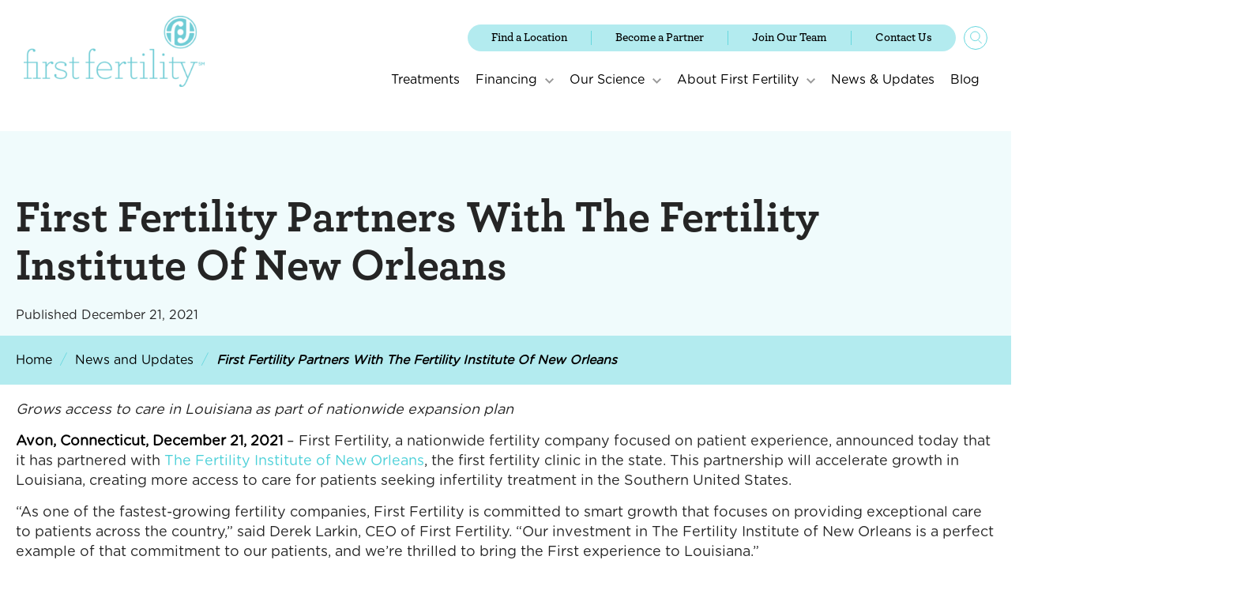

--- FILE ---
content_type: text/html; charset=UTF-8
request_url: https://firstfertility.com/press-release/first-fertility-partners-with-the-fertility-institute-of-new-orleans/
body_size: 25585
content:
<!DOCTYPE html><html class="no-js" lang="en-US"><head><meta charset="utf-8"><meta name="viewport" content="width=device-width, initial-scale=1.0, viewport-fit=cover" /><link rel="profile" href="https://gmpg.org/xfn/11" /><meta name="image" property="og:image" content="https://firstfertility.com/wp-content/uploads/2022/01/thumb_FINO.jpg"><link rel="apple-touch-icon" sizes="180x180" href="/apple-touch-icon.png"><link rel="icon" type="image/png" sizes="32x32" href="/favicon-32x32.png"><link rel="icon" type="image/png" sizes="16x16" href="/favicon-16x16.png"><link rel="mask-icon" href="/safari-pinned-tab.svg" color="#5bbad5"><meta name="msapplication-TileColor" content="#2d89ef"><meta name="theme-color" content="#ffffff"><link rel="preconnect" href="https://fonts.googleapis.com"><link rel="preconnect" href="https://fonts.gstatic.com" crossorigin><link href="https://fonts.googleapis.com/css2?family=Arvo:ital,wght@0,400;0,700;1,400;1,700&display=swap" rel="stylesheet"><link rel="stylesheet" href="https://cdnjs.cloudflare.com/ajax/libs/font-awesome/4.7.0/css/font-awesome.min.css"><meta name='robots' content='index, follow, max-image-preview:large, max-snippet:-1, max-video-preview:-1' /><style>img:is([sizes="auto" i], [sizes^="auto," i]) { contain-intrinsic-size: 3000px 1500px }</style><title>First Fertility Partners with FINO | First Fertility</title><meta name="description" content="Read the latest press release from First Fertility announcing their partnership with The Fertility Institute of New Orleans. Stay updated on advancements!" /><link rel="canonical" href="https://firstfertility.com/press-release/first-fertility-partners-with-the-fertility-institute-of-new-orleans/" /><meta property="og:locale" content="en_US" /><meta property="og:type" content="article" /><meta property="og:title" content="First Fertility Partners with FINO | First Fertility" /><meta property="og:description" content="Read the latest press release from First Fertility announcing their partnership with The Fertility Institute of New Orleans. Stay updated on advancements!" /><meta property="og:url" content="https://firstfertility.com/press-release/first-fertility-partners-with-the-fertility-institute-of-new-orleans/" /><meta property="og:site_name" content="First Fertility" /><meta property="article:modified_time" content="2024-07-18T19:16:43+00:00" /><meta property="og:image" content="https://firstfertility.com/wp-content/uploads/2022/01/thumb_FINO.jpg" /><meta property="og:image:width" content="800" /><meta property="og:image:height" content="601" /><meta property="og:image:type" content="image/jpeg" /><meta name="twitter:card" content="summary_large_image" /><meta name="twitter:label1" content="Est. reading time" /><meta name="twitter:data1" content="2 minutes" /> <script type="application/ld+json" class="yoast-schema-graph">{"@context":"https://schema.org","@graph":[{"@type":"WebPage","@id":"https://firstfertility.com/press-release/first-fertility-partners-with-the-fertility-institute-of-new-orleans/","url":"https://firstfertility.com/press-release/first-fertility-partners-with-the-fertility-institute-of-new-orleans/","name":"First Fertility Partners with FINO | First Fertility","isPartOf":{"@id":"https://firstfertility.com/#website"},"primaryImageOfPage":{"@id":"https://firstfertility.com/press-release/first-fertility-partners-with-the-fertility-institute-of-new-orleans/#primaryimage"},"image":{"@id":"https://firstfertility.com/press-release/first-fertility-partners-with-the-fertility-institute-of-new-orleans/#primaryimage"},"thumbnailUrl":"https://firstfertility.com/wp-content/uploads/2022/01/thumb_FINO.jpg","datePublished":"2021-12-21T09:00:00+00:00","dateModified":"2024-07-18T19:16:43+00:00","description":"Read the latest press release from First Fertility announcing their partnership with The Fertility Institute of New Orleans. Stay updated on advancements!","breadcrumb":{"@id":"https://firstfertility.com/press-release/first-fertility-partners-with-the-fertility-institute-of-new-orleans/#breadcrumb"},"inLanguage":"en-US","potentialAction":[{"@type":"ReadAction","target":["https://firstfertility.com/press-release/first-fertility-partners-with-the-fertility-institute-of-new-orleans/"]}]},{"@type":"ImageObject","inLanguage":"en-US","@id":"https://firstfertility.com/press-release/first-fertility-partners-with-the-fertility-institute-of-new-orleans/#primaryimage","url":"https://firstfertility.com/wp-content/uploads/2022/01/thumb_FINO.jpg","contentUrl":"https://firstfertility.com/wp-content/uploads/2022/01/thumb_FINO.jpg","width":800,"height":601,"caption":"Fertility Institute of New Orleans"},{"@type":"BreadcrumbList","@id":"https://firstfertility.com/press-release/first-fertility-partners-with-the-fertility-institute-of-new-orleans/#breadcrumb","itemListElement":[{"@type":"ListItem","position":1,"name":"Home","item":"https://firstfertility.com/"},{"@type":"ListItem","position":2,"name":"First Fertility Partners With The Fertility Institute Of New Orleans"}]},{"@type":"WebSite","@id":"https://firstfertility.com/#website","url":"https://firstfertility.com/","name":"First Fertility","description":"","publisher":{"@id":"https://firstfertility.com/#organization"},"potentialAction":[{"@type":"SearchAction","target":{"@type":"EntryPoint","urlTemplate":"https://firstfertility.com/?s={search_term_string}"},"query-input":{"@type":"PropertyValueSpecification","valueRequired":true,"valueName":"search_term_string"}}],"inLanguage":"en-US"},{"@type":"Organization","@id":"https://firstfertility.com/#organization","name":"First Fertility","url":"https://firstfertility.com/","logo":{"@type":"ImageObject","inLanguage":"en-US","@id":"https://firstfertility.com/#/schema/logo/image/","url":"https://firstfertility.com/wp-content/uploads/2024/05/cropped-FF-LOGO.png","contentUrl":"https://firstfertility.com/wp-content/uploads/2024/05/cropped-FF-LOGO.png","width":1099,"height":433,"caption":"First Fertility"},"image":{"@id":"https://firstfertility.com/#/schema/logo/image/"}}]}</script> <link rel="alternate" type="application/rss+xml" title="First Fertility &raquo; Feed" href="https://firstfertility.com/feed/" /><link rel="alternate" type="application/rss+xml" title="First Fertility &raquo; Comments Feed" href="https://firstfertility.com/comments/feed/" /><style id='classic-theme-styles-inline-css'>/*! This file is auto-generated */
.wp-block-button__link{color:#fff;background-color:#32373c;border-radius:9999px;box-shadow:none;text-decoration:none;padding:calc(.667em + 2px) calc(1.333em + 2px);font-size:1.125em}.wp-block-file__button{background:#32373c;color:#fff;text-decoration:none}</style><style id='safe-svg-svg-icon-style-inline-css'>.safe-svg-cover{text-align:center}.safe-svg-cover .safe-svg-inside{display:inline-block;max-width:100%}.safe-svg-cover svg{fill:currentColor;height:100%;max-height:100%;max-width:100%;width:100%}</style><link rel='stylesheet' id='theme-colors-fonts-css' href='https://firstfertility.com/wp-content/cache/autoptimize/css/autoptimize_single_b59de8ee700a08fce8ad05e5684607d3.css?ver=6.8.3' media='all' /><link rel='stylesheet' id='twentytwenty-fonts-css' href='https://firstfertility.com/wp-content/cache/autoptimize/css/autoptimize_single_e6f251e669f2595623f05b4f938a747a.css?ver=1.0.0' media='all' /><link rel='stylesheet' id='twentytwenty-theme-css' href='https://firstfertility.com/wp-content/themes/twentytwenty-child/style.css?ver=6.8.3' media='all' /><link rel='stylesheet' id='block-styles-css' href='https://firstfertility.com/wp-content/cache/autoptimize/css/autoptimize_single_e0cb747e7fe276307391a2cd83a11070.css?ver=6.8.3' media='all' /><link rel="https://api.w.org/" href="https://firstfertility.com/wp-json/" /><link rel="alternate" title="JSON" type="application/json" href="https://firstfertility.com/wp-json/wp/v2/press-release/278" /><link rel="EditURI" type="application/rsd+xml" title="RSD" href="https://firstfertility.com/xmlrpc.php?rsd" /><link rel='shortlink' href='https://firstfertility.com/?p=278' /><link rel="alternate" title="oEmbed (JSON)" type="application/json+oembed" href="https://firstfertility.com/wp-json/oembed/1.0/embed?url=https%3A%2F%2Ffirstfertility.com%2Fpress-release%2Ffirst-fertility-partners-with-the-fertility-institute-of-new-orleans%2F" /><link rel="alternate" title="oEmbed (XML)" type="text/xml+oembed" href="https://firstfertility.com/wp-json/oembed/1.0/embed?url=https%3A%2F%2Ffirstfertility.com%2Fpress-release%2Ffirst-fertility-partners-with-the-fertility-institute-of-new-orleans%2F&#038;format=xml" /> <script defer src="[data-uri]"></script> <style id="custom-background-css">body.custom-background { background-color: #ffffff; }</style><link rel="icon" href="https://firstfertility.com/wp-content/uploads/2024/04/cropped-cropped-ff-logo-32x32.png" sizes="32x32" /><link rel="icon" href="https://firstfertility.com/wp-content/uploads/2024/04/cropped-cropped-ff-logo-192x192.png" sizes="192x192" /><link rel="apple-touch-icon" href="https://firstfertility.com/wp-content/uploads/2024/04/cropped-cropped-ff-logo-180x180.png" /><meta name="msapplication-TileImage" content="https://firstfertility.com/wp-content/uploads/2024/04/cropped-cropped-ff-logo-270x270.png" />  <script defer src="[data-uri]"></script> <style id="wp-custom-css">.colgap10 {column-gap: 10px;}
.our-vision-mission-section .inner-content-width-block > p{ line-height: 22px; margin-top:12px; }
.our-values-section .inner-content-width-block .our-values-column > .wp-block-columns p { line-height: 20px; font-size:14px; }

.our-values-section .inner-content-width-block .our-values-column > .wp-block-columns h3{font-size: 24px; font-weight: 600; line-height: 50px;}

.our-values-section .inner-content-width-block .our-values-column > .wp-block-columns > .wp-block-column:nth-of-type(2){align-self: center;}

.our-values-section > .inner-content-width-block > .content-width-block > .inner-content-width-block > .wp-block-columns { gap:50px; }

.our-values-column > .wp-block-columns{ min-height: 165px; }

.meet-the-fertility-team h3{
color: #000;font-family: Archer; font-size: 44px; font-style: normal; font-weight: 600; line-height: 50px;
}

.meet-the-fertility-team-col figure.aligncenter {
	margin:0;
}

.meet-the-fertility-team-col h4{color: #000; text-align: center; font-size: 18px; font-weight: 500; line-height: 25px;padding-top: 10px;}

.meet-the-fertility-team-col p {
color:#4D4F4E;text-align: center;font-family: "Gotham Rounded";font-size: 14px !important;font-style: normal;font-weight: 400;line-height: 22px; min-height:60px;}

/*White BTN / Primary Border*/
.btn-small-white .wp-block-button__link {border-radius: 100px; border: 2px solid #66D7DE;background: #ffffff !important;display: flex;padding: 12px 20px;
color: #4D4F4E !important;font-family:"Gotham Rounded";
font-size: 14px !important;
}

.btn-small-white .wp-block-button__link:hover { cursor:pointer; }


/* About Us bg shape image */
.first-fertility-icon-bg img { max-width:490px; width:100%; }

@media (max-width:767px) {
.mobile-col-display-none { display:none; }
.mobile-section-padding { padding:20px !important; }
.mobile-section-padding-inner	{padding:0 20px !important;}
.mobile-remove-spacer { height:0px !important; }

	
/* Form Styling */
.form-iframe-section iframe {
	max-height: 1000px !important;
	width: 100%;
	max-width: 400px;
}

}
#site-content>.content-width-block.events-detail-hero {padding: 20px !important; }
.event-detail-image img{ width:100%;}

    .gal-baby-image-gradient.news-and-updates-hero-image-gradient {
        background:linear-gradient(312deg, rgba(237, 248, 250, .1) 30%, rgba(237, 248, 250, 0.9) 45%, rgba(237, 248, 250, 1) 55%, rgba(237, 248, 250, .8)) !important;
    }


/* Breakpoints for Gradient / Clip Path Hero BG */



@media (max-width:1151px) {
		.gal-baby-image-gradient.news-and-updates-hero-image-gradient { background: linear-gradient(270deg, rgba(237, 248, 250, .1) 28%, rgba(237, 248, 250, .9) 42%, rgb(237, 248, 250, 1) 50%, rgb(237, 248, 250, .8)) !important;; }
	.gal-baby-image.news-and-updates-hero { width:67% !important; clip-path:ellipse(390px 750px at 75% 50%) !important;}

}

@media (max-width: 991px) {
    .gal-baby-image.news-and-updates-hero {
        width: 107% !important;
			clip-path: ellipse(500px 1400px at 105% 80%) !important;
    }
}
@media (max-width: 915px) {
    .shape-mobile.shape-image:not(.mobile-with-bleed) {
        width: calc(100% + 60px) !important;
        margin-left: -30px;
    }
	.gal-baby-image-gradient.news-and-updates-hero-image-gradient {
        background: linear-gradient(0deg, rgba(237, 248, 250, .1) 35%, rgba(237, 248, 250, 0.9) 60%, rgba(237, 248, 250, 1) 100%, rgba(237, 248, 250, .8)) !important;
    }
	    .shape-mobile.shape-image {
        position: relative;
        left: 0 !important;
        right: 0 !important;
        transform: initial !important;
    }
	.gal-baby-image.news-and-updates-hero {clip-path: ellipse(850px 1500px at 85% 90%) !important;}
	
	.news-and-updates-block-content-width { padding:20px 20px 300px !important; }
	
	.news-and-updates-block-content-width .wp-container-core-columns-is-layout-1.wp-container-core-columns-is-layout-1 {
		flex-wrap: wrap;
	}
	
	.event-detail-image img {
    width: 100%;
    height: 100%;
	}
	

}

@media (max-width: 781px) {
    .gal-baby-image.news-and-updates-hero {clip-path: ellipse(1450px 740px at 52% 115%) !important;}
	.gal-baby-image-gradient.news-and-updates-hero-image-gradient {
        background: linear-gradient(0deg, rgba(237, 248, 250, .1) 35%, rgba(237, 248, 250, 0.9) 60%, rgba(237, 248, 250, 1) 100%, rgba(237, 248, 250, .8)) !important;
	}
   .events-detail-hero .gal-baby-wrap {
        padding:20px 20px 220px !important;
    }
}

@media (max-width: 750px) {
    .single.single-event h1.wp-block-heading {
        font-size: 1.75em !important;
    }
}</style></head><body class="wp-singular press-release-template-default single single-press-release postid-278 custom-background wp-custom-logo wp-embed-responsive wp-theme-twentytwenty wp-child-theme-twentytwenty-child singular enable-search-modal has-post-thumbnail has-single-pagination not-showing-comments hide-avatars footer-top-hidden reduced-spacing" style="opacity:0;"> <noscript><iframe src="https://www.googletagmanager.com/ns.html?id=GTM-MDXR5JWT"
height="0" width="0" style="display:none;visibility:hidden"></iframe></noscript><header class="main-header"><div class="inner-header"><div class="logo-container"> <a class="main-nav-logo" href="https://firstfertility.com"> <img width="300" height="118" src="https://firstfertility.com/wp-content/uploads/2024/05/cropped-FF-LOGO-300x118.png" class="logo" alt="cropped-FF-LOGO.png" data-nolazy="" decoding="async" srcset="https://firstfertility.com/wp-content/uploads/2024/05/cropped-FF-LOGO-300x118.png 300w, https://firstfertility.com/wp-content/uploads/2024/05/cropped-FF-LOGO-1024x403.png 1024w, https://firstfertility.com/wp-content/uploads/2024/05/cropped-FF-LOGO-768x303.png 768w, https://firstfertility.com/wp-content/uploads/2024/05/cropped-FF-LOGO-16x6.png 16w, https://firstfertility.com/wp-content/uploads/2024/05/cropped-FF-LOGO.png 1099w" sizes="(max-width: 300px) 100vw, 300px" /> </a></div><div class="main-nav-links"> <input type="checkbox" class="mobile-nav-input" id="mobile-nav-input"> <label class="mobile-nav" for="mobile-nav-input"><div class="icon-container phone" data-icon-border="circle" data-icon-fill="outline" data-include-phone="no"> <a href="#"><i class="fa fa-phone" style="font-size:30px;"></i></a></div><div class="icon-container" data-icon-border="circle" data-icon-fill="outline"> <i class="mobile-icon"></i></div> </label><nav class="main-nav" aria-label="Main Menu"><div class="main-nav-container" data-cta-order="bottom"><div class="mobile-nav-cta"> <a href="https://firstfertility.com/contact-us/" class="button" data-type="button" data-theme="default"><span>Contact Us</span></a></div><div class="header-utility-mobile"> <a href="https://firstfertility.com/locations/">Find a Location</a> <a href="https://firstfertility.com/become-a-partner/">Become a Partner</a> <a href="https://firstfertility.com/join-our-team/">Join Our Team</a> <a href="/" onclick="openSearch(event)" class="search-btn-mobile" aria-label="Search">Search The Site</a></div><div class="menu-main-menu-container"><ul id="menu-main-menu" class="main-menu"><li id="menu-item-315" class="menu-item menu-item-type-post_type menu-item-object-page menu-item-315"><a href="https://firstfertility.com/treatments/">Treatments</a></li><li id="menu-item-1831" class="menu-item menu-item-type-post_type menu-item-object-page menu-item-has-children menu-item-1831"><a href="https://firstfertility.com/financing/">Financing</a><ul class="sub-menu"><li id="menu-item-1946" class="menu-item menu-item-type-post_type menu-item-object-page menu-item-1946"><a href="https://firstfertility.com/financing/">Financing Care</a></li><li id="menu-item-1945" class="menu-item menu-item-type-post_type menu-item-object-page menu-item-1945"><a href="https://firstfertility.com/financing/patientfi/">PatientFi Financing</a></li></ul></li><li id="menu-item-373" class="menu-item menu-item-type-custom menu-item-object-custom menu-item-has-children menu-item-373"><a href="#">Our Science</a><ul class="sub-menu"><li id="menu-item-385" class="menu-item menu-item-type-post_type menu-item-object-page menu-item-385"><a href="https://firstfertility.com/our-science/">Our Science</a></li><li id="menu-item-384" class="menu-item menu-item-type-post_type menu-item-object-page menu-item-384"><a href="https://firstfertility.com/success-rates/">Success Rates</a></li></ul></li><li id="menu-item-372" class="menu-item menu-item-type-custom menu-item-object-custom menu-item-has-children menu-item-372"><a href="#">About First Fertility</a><ul class="sub-menu"><li id="menu-item-389" class="menu-item menu-item-type-post_type menu-item-object-page menu-item-389"><a href="https://firstfertility.com/locations/">Our Locations</a></li><li id="menu-item-388" class="menu-item menu-item-type-post_type menu-item-object-page menu-item-388"><a href="https://firstfertility.com/about/">About First Fertility</a></li><li id="menu-item-387" class="menu-item menu-item-type-post_type menu-item-object-page menu-item-387"><a href="https://firstfertility.com/our-physicians/">Our Physicians</a></li><li id="menu-item-386" class="menu-item menu-item-type-post_type menu-item-object-page menu-item-386"><a href="https://firstfertility.com/events/">Events</a></li><li id="menu-item-1223" class="menu-item menu-item-type-post_type menu-item-object-page menu-item-1223"><a href="https://firstfertility.com/fertility-resources/">Fertility Resources</a></li></ul></li><li id="menu-item-265" class="menu-item menu-item-type-post_type menu-item-object-page menu-item-265"><a href="https://firstfertility.com/news-and-updates/">News &#038; Updates</a></li><li id="menu-item-374" class="menu-item menu-item-type-post_type menu-item-object-page current_page_parent menu-item-374"><a href="https://firstfertility.com/blog/">Blog</a></li></ul></div></div></nav></div><div class="header-utility"> <span> <a href="https://firstfertility.com/locations/">Find a Location</a> <a href="https://firstfertility.com/become-a-partner/">Become a Partner</a> <a href="https://firstfertility.com/join-our-team/">Join Our Team</a> <a href="https://firstfertility.com/contact-us/">Contact Us</a> </span></div> <a href="/" onclick="openSearch(event)" class="search-btn desktop" aria-label="Search"><svg width="25" height="27" viewBox="0 0 25 27" fill="none" xmlns="http://www.w3.org/2000/svg"><path d="M10.6667 20.3334C16.0054 20.3334 20.3334 16.0054 20.3334 10.6667C20.3334 5.32792 16.0054 1 10.6667 1C5.32792 1 1 5.32792 1 10.6667C1 16.0054 5.32792 20.3334 10.6667 20.3334Z" stroke="var(--primary-color)"/><path d="M17.0947 18.7125L24.3822 26" stroke="var(--primary-color)"/></svg></a></div></header><div id="to-top"></div><div class="search-input"><div class="search-wrap"><div class="search-close" onclick="closeSearch()">✕</div><form role="search"  method="get" class="search-form" action="https://firstfertility.com/"> <label for="search-form-1"> <span class="screen-reader-text"> Search for: </span> <input type="search" id="search-form-1" class="search-field" placeholder="Search &hellip;" value="" name="s" /> </label> <input type="submit" class="search-submit" value="Go" /></form></div></div><main id="site-content" class="article-post" role="main"><div class="post-bg"><div class="post-1400"><h1>First Fertility Partners With The Fertility Institute Of New Orleans</h1><p class="post-date"> Published <time class="published updated" datetime="2021-12-21T09:00:00-05:00"> <span>December</span> <span>21,</span> <span>2021</span> </time></p></div></div><div class="breadcrumbs"><ol class="post-1400"><li> <a href="https://firstfertility.com">Home</a></li><li> <a href="https://firstfertility.com/news-and-updates/">News and Updates</a></li><li> <a>First Fertility Partners With The Fertility Institute Of New Orleans</a></li></ol></div><div class="post-1400 post-body"><div class="share-wrap"><div class="post-share"><div class="share-label">Share</div><ul><li> <a href="https://twitter.com/share?text=First Fertility Partners With The Fertility Institute Of New Orleans" target="_blank" title="Tweet this article"><i><svg width="20" height="17" viewBox="0 0 20 17" fill="none" xmlns="http://www.w3.org/2000/svg"><path d="M19.822 2.44554C19.275 3.2614 18.6039 3.95688 17.8088 4.53199C17.8166 4.68622 17.8206 4.86056 17.8206 5.05498C17.8206 6.13522 17.6635 7.21677 17.3494 8.29963C17.0353 9.3825 16.5555 10.419 15.9099 11.4091C15.2644 12.3992 14.4955 13.2764 13.6032 14.0406C12.7108 14.8048 11.6382 15.4141 10.3853 15.8686C9.13235 16.3231 7.78955 16.5503 6.35688 16.5503C4.12096 16.5503 2.06189 15.945 0.179688 14.7344C0.513757 14.7717 0.834158 14.7903 1.14089 14.7903C3.00882 14.7903 4.67718 14.2134 6.14598 13.0595C5.27504 13.0435 4.49506 12.7746 3.80602 12.253C3.11697 11.7313 2.64279 11.0647 2.38347 10.2531C2.63979 10.3021 2.89278 10.3266 3.14242 10.3266C3.50176 10.3266 3.85535 10.2796 4.20318 10.1856C3.27373 9.99893 2.50268 9.53472 1.89001 8.79296C1.27736 8.05121 0.971041 7.19509 0.971041 6.22459V6.17458C1.54154 6.49133 2.15007 6.65982 2.79663 6.68005C2.24603 6.31196 1.80949 5.83197 1.487 5.24006C1.16449 4.64816 1.00324 4.00762 1.00324 3.31843C1.00324 2.59158 1.18487 1.91473 1.54814 1.28791C2.5589 2.53172 3.78365 3.5258 5.22238 4.27018C6.66114 5.01456 8.20465 5.42797 9.85291 5.5104C9.78261 5.21661 9.7474 4.91002 9.74727 4.59064C9.74727 3.47548 10.1408 2.5233 10.9279 1.7341C11.715 0.944895 12.6646 0.550293 13.7766 0.550293C14.9409 0.550293 15.9216 0.975418 16.7187 1.82567C17.6295 1.64477 18.4822 1.31758 19.277 0.844085C18.9708 1.81038 18.3808 2.55581 17.507 3.08037C18.3101 2.98467 19.0817 2.77306 19.8219 2.44554H19.822Z" fill="#EBEFF2"/></svg></i></a><script defer src="[data-uri]"></script> </li><li> <a target="_blank" href="https://www.facebook.com/sharer/sharer.php?u=https://firstfertility.com/press-release/first-fertility-partners-with-the-fertility-institute-of-new-orleans/" title="Share this article on Facebook"><i><svg width="10" height="19" viewBox="0 0 10 19" fill="none" xmlns="http://www.w3.org/2000/svg"><path d="M2.86975 18.5503V10.1042H0.646973V7.06316H2.86975V4.46574C2.86975 2.42467 4.18275 0.550293 7.20819 0.550293C8.43314 0.550293 9.33894 0.668283 9.33894 0.668283L9.26756 3.50807C9.26756 3.50807 8.3438 3.49903 7.33574 3.49903C6.24472 3.49903 6.06993 4.0042 6.06993 4.84266V7.06316H9.35429L9.21138 10.1042H6.06993V18.5503H2.86975Z" fill="#EBEFF2"/></svg></i></a></li><li> <a target="_blank" href="https://www.linkedin.com/shareArticle?url=https://firstfertility.com/press-release/first-fertility-partners-with-the-fertility-institute-of-new-orleans/&amp;mini=true&amp;title=First Fertility Partners With The Fertility Institute Of New Orleans&amp;summary=&amp;source=fertilityinstitute" title="Share this article on LinkedIn"><i><svg width="18" height="17" viewBox="0 0 18 17" fill="none" xmlns="http://www.w3.org/2000/svg"><path d="M4.43663 16.5503V5.75512H0.853493V16.5503H4.43663ZM2.64553 4.28034C3.89503 4.28034 4.67278 3.45139 4.67278 2.41549C4.64951 1.35623 3.89508 0.550293 2.66924 0.550293C1.44359 0.550293 0.64209 1.35624 0.64209 2.41549C0.64209 3.45144 1.41965 4.28034 2.62213 4.28034H2.64541H2.64553ZM6.41989 16.5503H10.003V10.5217C10.003 10.1991 10.0263 9.8768 10.1209 9.64616C10.38 9.00153 10.9695 8.33389 11.9593 8.33389C13.2559 8.33389 13.7746 9.32384 13.7746 10.775V16.5502H17.3576V10.3604C17.3576 7.04451 15.5898 5.50168 13.2323 5.50168C11.2994 5.50168 10.4507 6.58363 9.97919 7.32054H10.0031V5.7549H6.41997C6.46699 6.76785 6.41997 16.5501 6.41997 16.5501L6.41989 16.5503Z" fill="#EBEFF2"/></svg></i></a></li><li> <a target="_blank" href="/cdn-cgi/l/email-protection#[base64]" title="Email this article to a friend"><i><svg width="24" height="19" viewBox="0 0 24 19" fill="none" xmlns="http://www.w3.org/2000/svg"><path d="M21.1434 1.55029H2.8577C2.22652 1.55029 1.71484 2.06197 1.71484 2.69315V16.4074C1.71484 17.0386 2.22652 17.5503 2.8577 17.5503H21.1434C21.7746 17.5503 22.2863 17.0386 22.2863 16.4074V2.69315C22.2863 2.06197 21.7746 1.55029 21.1434 1.55029Z" stroke="#EBEFF2" stroke-width="2" stroke-linecap="round"/><path d="M1.71484 3.26459L12.0006 9.5503L22.2863 3.26459" stroke="#EBEFF2" stroke-width="2" stroke-linecap="round"/></svg></i></a></li></ul></div></div><p><em>Grows access to care in Louisiana as part of nationwide expansion plan</em></p><p><strong>Avon, Connecticut, December 21, 2021</strong> – First Fertility, a nationwide fertility company focused on patient experience, announced today that it has partnered with <a href="https://fertilityinstitute.com/" target="_blank" rel="noreferrer noopener">The Fertility Institute of New Orleans</a>, the first fertility clinic in the state. This partnership will accelerate growth in Louisiana, creating more access to care for patients seeking infertility treatment in the Southern United States.</p><p>&#8220;As one of the fastest-growing fertility companies, First Fertility is committed to smart growth that focuses on providing exceptional care to patients across the country,&#8221; said Derek Larkin, CEO of First Fertility. &#8220;Our investment in The Fertility Institute of New Orleans is a perfect example of that commitment to our patients, and we&#8217;re thrilled to bring the First experience to Louisiana.&#8221;</p><p>With locations in New Orleans (Metairie), Baton Rouge, and Mandeville, The Fertility Institute of New Orleans brings a wealth of experience to the First Fertility family of centers. Founded in 1976, its history as Louisiana&#8217;s first fertility clinic aligns with First Fertility&#8217;s mission to innovate with industry-leading and compassionate care that empowers patients and equalizes the ability for everyone to grow their family in the way they want.</p><p>Dr. Peter Lu, of The Fertility Institute of New Orleans, said, &#8220;We have worked for over 40 years to build a fertility clinic that helps so many Louisianans overcome their struggles with infertility. As part of First Fertility, we look forward to continuing our tradition of care while bringing new and exciting programs to help everyone realize their dream of becoming a parent.&#8221;</p><h2 class="wp-block-heading"><strong>About First Fertility</strong></h2><p>First Fertility offers comprehensive and customized care for patients to grow their families. The business partners with reproductive endocrinology practices across the United States, investing in and offering strategic opportunities to these Centers so that physicians can focus on what matters most: taking care of their patients. Learn more at firstfertility.com.</p><h2 class="wp-block-heading"><strong>Media Inquiries</strong></h2><p>If you would like more information about this, please contact Catherine Craig at <a href="/cdn-cgi/l/email-protection#e3808091828a84a3858a919097858691978a8f8a979acd808c8e"><span class="__cf_email__" data-cfemail="1a7979687b737d5a7c7368696e7c7f686e7376736e6334797577">[email&#160;protected]</span></a>.</p><div class="post-tags"></div></div><div class="post-suggestions"><div class="inner-width"><h2>Other Posts</h2><div class="suggestions"><article> <a href="https://firstfertility.com/press-release/first-fertility-brings-a-refreshing-approach-to-fertility-care-to-asrm-2025/"><figure style="
 background-image:url(
 https://firstfertility.com/wp-content/uploads/2025/10/asrm-2025-hero_teaser-730x730-1.jpg										);
 "> <img width="580" height="580" src="" class="attachment-large size-large" alt="asrm-2025-hero_teaser-730&#215;730" decoding="async" fetchpriority="high" srcset="" sizes="(max-width: 580px) 100vw, 580px" data-url="https://firstfertility.com/wp-content/uploads/2025/10/asrm-2025-hero_teaser-730x730-1.jpg" data-srcset="https://firstfertility.com/wp-content/uploads/2025/10/asrm-2025-hero_teaser-730x730-1.jpg 730w, https://firstfertility.com/wp-content/uploads/2025/10/asrm-2025-hero_teaser-730x730-1-300x300.jpg 300w, https://firstfertility.com/wp-content/uploads/2025/10/asrm-2025-hero_teaser-730x730-1-150x150.jpg 150w, https://firstfertility.com/wp-content/uploads/2025/10/asrm-2025-hero_teaser-730x730-1-16x16.jpg 16w" /></figure> <small>October 23, 2025</small><p>First Fertility Brings a “Refreshing Approach to Fertility Care” to ASRM 2025</p> </a></article><article> <a href="https://firstfertility.com/press-release/inside-reproductive-health-the-leadership-lesson/"><figure style="
 background-image:url(
 https://firstfertility.com/wp-content/uploads/2025/10/265-Bartolucci-Reymann-XiltriX-B.jpg										);
 "> <img width="580" height="436" src="" class="attachment-large size-large" alt="265-Bartolucci-Reymann-XiltriX-B" decoding="async" srcset="" sizes="(max-width: 580px) 100vw, 580px" data-url="https://firstfertility.com/wp-content/uploads/2025/10/265-Bartolucci-Reymann-XiltriX-B.jpg" data-srcset="https://firstfertility.com/wp-content/uploads/2025/10/265-Bartolucci-Reymann-XiltriX-B.jpg 800w, https://firstfertility.com/wp-content/uploads/2025/10/265-Bartolucci-Reymann-XiltriX-B-300x225.jpg 300w, https://firstfertility.com/wp-content/uploads/2025/10/265-Bartolucci-Reymann-XiltriX-B-768x577.jpg 768w, https://firstfertility.com/wp-content/uploads/2025/10/265-Bartolucci-Reymann-XiltriX-B-16x12.jpg 16w" /></figure> <small>October 16, 2025</small><p>Inside Reproductive Health: The Leadership Lesson</p> </a></article><article> <a href="https://firstfertility.com/press-release/dynamic-new-leadership-strengthens-invia-fertility-welcoming-dr-lisa-m-shandley/"><figure style="
 background-image:url(
 https://firstfertility.com/wp-content/uploads/2025/04/Shandley-Lisa-014-1.jpg										);
 "> <img width="580" height="464" src="" class="attachment-large size-large" alt="Lisa Shandley" decoding="async" srcset="" sizes="(max-width: 580px) 100vw, 580px" data-url="https://firstfertility.com/wp-content/uploads/2025/04/Shandley-Lisa-014-1.jpg" data-srcset="https://firstfertility.com/wp-content/uploads/2025/04/Shandley-Lisa-014-1.jpg 900w, https://firstfertility.com/wp-content/uploads/2025/04/Shandley-Lisa-014-1-300x240.jpg 300w, https://firstfertility.com/wp-content/uploads/2025/04/Shandley-Lisa-014-1-768x614.jpg 768w, https://firstfertility.com/wp-content/uploads/2025/04/Shandley-Lisa-014-1-16x13.jpg 16w" /></figure> <small>April 17, 2025</small><p>Dynamic New Leadership Strengthens InVia Fertility: Welcoming Dr. Lisa M. Shandley</p> </a></article></div></div></div></main><style>#site-content{animation:fadeincontent .1s ease-out;}@keyframes fadeincontent{0%, 50%{opacity:0;}}</style><footer class="main-footer"><div class="footer-items"><div class="footer-left"><p> <a href="https://firstfertility.com"><img src="/wp-content/uploads/2024/05/ff-logo-white.png"></a></p><p> <span>400 Capital Boulevard, Suite 102</span> <span  class="footer-divider">|</span> <span>Rocky Hill, CT 06067</span></p></div><div class="footer-right"><div class="footer-socials"><div class="footer-socials_connect"> CONNECT WITH US</div><div> <a href="https://www.facebook.com/YourFertilityFirst" target="_blank"> <svg xmlns="http://www.w3.org/2000/svg" width="12" height="20" viewBox="0 0 12 20" fill="none"> <path d="M7.04807 19.4801V10.5206H10.5522L11.2509 7.07634H7.04807V4.87875C7.04807 3.949 7.58551 3.63204 8.95061 3.63204H11.2616V0.874491C11.2616 0.874491 9.30532 0.187744 7.46727 0.187744C4.03841 0.187744 2.85604 2.25855 2.85604 5.16402V7.07634H0.738525V10.5206H2.84529V19.4801H7.04807Z" fill="#202322"/> </svg> </a> <a href="https://www.instagram.com/first.fertility/" target="_blank"> <svg xmlns="http://www.w3.org/2000/svg" width="20" height="19" viewBox="0 0 20 19" fill="#202322"> <path d="M14.8151 6.09359C15.4127 6.09359 15.9044 5.6116 15.9044 5.01392C15.9044 4.41625 15.4224 3.93425 14.8151 3.93425C14.2174 3.93425 13.7354 4.41625 13.7354 5.01392C13.7354 5.6116 14.2174 6.09359 14.8151 6.09359Z" fill="#202322"/> <path d="M14.6319 9.8339C14.6319 7.26968 12.5497 5.1971 9.99509 5.1971C7.44052 5.1971 5.3583 7.27933 5.3583 9.8339C5.3583 12.3885 7.44052 14.4707 9.99509 14.4707C12.5497 14.4707 14.6319 12.3981 14.6319 9.8339ZM6.98744 9.8339C6.98744 8.1662 8.33703 6.82625 9.99509 6.82625C11.6532 6.82625 13.0027 8.17584 13.0027 9.8339C13.0027 11.492 11.6532 12.8416 9.99509 12.8416C8.33703 12.8416 6.98744 11.5016 6.98744 9.8339Z" fill="#202322"/> <path d="M13.7258 18.8184C14.6898 18.7702 15.3453 18.6256 15.9237 18.3942C16.5213 18.1629 17.0226 17.8544 17.5239 17.3531C18.0252 16.8518 18.3336 16.3506 18.565 15.7529C18.7867 15.1745 18.941 14.519 18.9892 13.555C19.0374 12.591 19.047 12.2825 19.047 9.82434C19.047 7.36616 19.0374 7.05769 18.9892 6.09369C18.941 5.1297 18.7964 4.47419 18.565 3.89579C18.3336 3.29812 18.0252 2.79684 17.5239 2.29557C17.0226 1.79429 16.5213 1.48581 15.9237 1.25446C15.3453 1.03274 14.6898 0.8785 13.7258 0.8303C12.7618 0.782101 12.4533 0.772461 9.99512 0.772461C7.53694 0.772461 7.22847 0.782101 6.26447 0.8303C5.30048 0.8785 4.64497 1.0231 4.06657 1.25446C3.47854 1.50509 2.97726 1.81357 2.47599 2.31485C1.97471 2.81612 1.66623 3.3174 1.43488 3.91507C1.21316 4.49347 1.05892 5.14898 1.01072 6.11297C0.962521 7.07697 0.952881 7.38544 0.952881 9.84362C0.952881 12.3018 0.962521 12.6103 1.01072 13.5743C1.05892 14.5383 1.20352 15.1938 1.43488 15.7722C1.66623 16.3698 1.97471 16.8711 2.47599 17.3724C2.97726 17.8737 3.47854 18.1821 4.07621 18.4135C4.65461 18.6352 5.31012 18.7895 6.27411 18.8377C7.23811 18.8859 7.54658 18.8955 10.0048 18.8955C12.4629 18.8955 12.7618 18.8569 13.7258 18.8184ZM4.66425 16.8808C4.24009 16.7169 3.94125 16.5241 3.62314 16.206C3.30502 15.8878 3.11222 15.589 2.94834 15.1649C2.82302 14.8467 2.67843 14.3647 2.63987 13.4875C2.59167 12.5332 2.59167 12.244 2.59167 9.83398C2.59167 7.424 2.60131 7.13481 2.63987 6.18045C2.67843 5.30322 2.82302 4.82123 2.94834 4.50311C3.11222 4.07895 3.30502 3.78011 3.62314 3.462C3.94125 3.14388 4.24009 2.95108 4.66425 2.7872C4.98237 2.66188 5.46436 2.51729 6.34159 2.47873C7.29594 2.43053 7.58514 2.43053 9.99512 2.43053C12.4051 2.43053 12.6943 2.44017 13.6486 2.47873C14.5259 2.51729 15.0079 2.66188 15.326 2.7872C15.7502 2.95108 16.049 3.14388 16.3671 3.462C16.6852 3.78011 16.878 4.07895 17.0419 4.50311C17.1672 4.82123 17.3118 5.30322 17.3504 6.18045C17.3986 7.13481 17.3986 7.424 17.3986 9.83398C17.3986 12.244 17.3889 12.5332 17.3504 13.4875C17.3118 14.3647 17.1672 14.8467 17.0419 15.1649C16.878 15.589 16.6852 15.8878 16.3671 16.206C16.049 16.5241 15.7502 16.7169 15.326 16.8808C15.0079 17.0061 14.5259 17.1507 13.6486 17.1892C12.6943 17.2374 12.4147 17.2374 9.99512 17.2374C7.5755 17.2374 7.29594 17.2278 6.34159 17.1892C5.46436 17.1507 4.98237 17.0061 4.66425 16.8808Z" fill="#202322"/> </svg> </a> <a href="https://www.linkedin.com/company/64983556/" target="_blank"> <svg xmlns="http://www.w3.org/2000/svg" width="16" height="16" viewBox="0 0 16 16" fill="none"> <g clip-path="url(#clip0_205_304)"> <path d="M0.105224 2.07641C0.105224 1.57135 0.283039 1.15468 0.638653 0.826408C0.994267 0.498121 1.45658 0.333985 2.02557 0.333985C2.5844 0.333985 3.03654 0.495591 3.382 0.818833C3.73761 1.15217 3.91543 1.5865 3.91543 2.12186C3.91543 2.60671 3.7427 3.01074 3.39724 3.33398C3.04163 3.66731 2.57424 3.83398 1.99508 3.83398L1.97984 3.83398C1.42101 3.83398 0.968875 3.66731 0.623412 3.33398C0.277948 3.00065 0.105224 2.58145 0.105224 2.07641ZM0.303353 15.334L0.303354 5.21276L3.68681 5.21277L3.68681 15.334L0.303353 15.334ZM5.56143 15.334L8.94489 15.334L8.94489 9.68246C8.94489 9.32891 8.98554 9.05618 9.06682 8.86428C9.20906 8.52084 9.42498 8.23043 9.71455 7.99307C10.0041 7.75569 10.3674 7.63701 10.8043 7.63701C11.9423 7.63701 12.5112 8.39963 12.5112 9.92488L12.5112 15.334L15.8947 15.334L15.8947 9.53094C15.8947 8.03599 15.5391 6.90216 14.8278 6.12943C14.1166 5.35671 13.1768 4.97034 12.0083 4.97034C10.6976 4.97034 9.67645 5.53095 8.94489 6.65216L8.94489 6.68246L8.92965 6.68246L8.94489 6.65216L8.94489 5.21277L5.56143 5.21277C5.58175 5.53599 5.59192 6.54104 5.59192 8.22791C5.59191 9.91477 5.58175 12.2835 5.56143 15.334Z" fill="#202322"/> </g> <defs> <clipPath id="clip0_205_304"> <rect width="15.7895" height="15" fill="white" transform="translate(0.105225 0.333984)"/> </clipPath> </defs> </svg> </a></div></div><div class="footer-terms"><div style="
 display: flex;
 gap: 20px;
"> <a class="footer-link" href="https://firstfertility.com/privacy-policy/"><strong>Privacy Policy</strong> </a><p class="footer-divider-mobile"> |</p> <a class="footer-link" href="https://firstfertility.com/terms-and-conditions/"><strong>Terms &amp; Conditions</strong></a></div> <span class="footer-divider"> | </span> © 2025 First Fertility. All Rights Reserved.</div></div></div></footer><div class="top-button"> <a href="#to-top" class="wp-block-button__link wp-element-button"> <svg xmlns="http://www.w3.org/2000/svg" width="8" height="15" viewBox="0 0 8 15" fill="none"> <g clip-path="url(#clip0_36_319)"> <path fill-rule="evenodd" clip-rule="evenodd" d="M0.360968 0.984504C-0.0815855 1.42982 -0.0815855 2.1526 0.360968 2.59791L5.23246 7.4998L0.360968 12.4017C-0.0815854 12.847 -0.0815854 13.5698 0.360968 14.0151C0.803521 14.4604 1.52182 14.4604 1.96437 14.0151L7.63927 8.30821C8.08182 7.8629 8.08182 7.14012 7.63927 6.6948L1.96437 0.984504C1.52182 0.535764 0.803521 0.535764 0.360968 0.984504Z" fill="#202322"/> </g> <defs> <clipPath id="clip0_36_319"> <rect width="13.7705" height="8" fill="white" transform="matrix(1.19249e-08 1 1 -1.19249e-08 0 0.614746)"/> </clipPath> </defs> </svg> </a></div><style id="global-styles">/* Resets
html{scroll-behavior:smooth;} */
body{margin:0;color:#252525;opacity:0; }
body *{box-sizing: border-box;}
p, p ul, p ol, p li{margin:0;padding-bottom: 15px;line-height:1.4em; font-weight:500;}
li{font-weight:normal;}

/* GLOBAL FONTS */
/* Font families */
body{font-family:var(--body-font);font-size: 18px;}
p, ul.wp-block-list li{font-weight:500;}
ul.wp-block-list {padding-left: 2.5em;}
ul.wp-block-list li {line-height: 1.4em;}
strong, b{font-weight:600;}
/* Font sizes */
h1, h2, h3, h4{margin:0;line-height: 1.1em; font-family: 'Archer'; !important; }
h1{font-size:56px; font-weight: 700;}
h1 sup {font-size: 0.5em;}
h2{font-size:52px; font-weight: 700;}
h3{font-size:30px;letter-spacing: .5px;line-height:1.3em; font-weight: 600;}
h4{font-size:24px;font-weight:400;}
.content-width li, .flex li, .flex-content li{font-size: 1em; line-height: 1.6em; margin-bottom: 4px!important;}
@media(max-width:950px) and (min-width:751px){
	h1{font-size:2.8em;}
	h3{font-size:1.7em;}
}
@media(max-width:750px){
	h1{font-size:2.25em !important;}
	h2{font-size:1.65em !important;margin-bottom: .5em;}
	h3{font-size:1.5em;}
}
	
/* Search Form */
.mobile-phone{display:none;}
@media(max-width:1000px){
	.mobile-phone{display: flex;align-items: center;height:100%;background:#F76056;color:white;padding:.57em 1em;font-weight:bold;font-size:2em;}
}
	
/* Buttons */
.wp-block-button__link 	{padding: 12px 30px; border-radius: 100px; background-color: var(--primary-color) !important; color: black !important; font-weight: bold !important; font-size: 16px !important; transition: background-color 0.3s ease, color 0.3s ease; display: inline-block; margin: 5px auto;}
.wp-block-button__link:hover {background-color: var(--tertiary-color) !important;}
.btn-small-gray {display:flex; transition: background-color 0.3s ease, color 0.3s ease;}
.btn-small-gray .wp-block-button__link {font-size: 16px !important; background-color: var(--dark-gray) !important; color: white !important; font-weight: normal !important;}
.btn-small-gray .wp-block-button__link:hover {background-color: #313332 !important;}
.wp-block-buttons {display:flex;}
.wp-block-buttons.outlined .wp-block-button__link{background:none !important;border:2px solid var(--primary-color);}
.wp-block-buttons.outlined:hover .wp-block-button__link{background:var(--primary-color) !important;}
	
@media (max-width: 1100px) {
	.success-rates .wp-block-button__link {padding: 10px 20px !important; font-size: 14px !important;}
}
	
/* Top menu */
#menu-secondary-menu{margin: 0;padding: 0;}
.menu-secondary-menu-container{width:100%;text-align:right;}
.menu-secondary-menu-container li{display:inline-block;margin:0;padding:0 5px;border-right:2px solid white;line-height: .6em;}
.menu-secondary-menu-container li:last-child{border-right:0;}
.menu-secondary-menu-container li a{padding:2px 5px;color:black;font-size: .7em;text-transform:uppercase;}
.menu-secondary-menu-container li a:hover{color:#ff9900;}
/* Main menu */
#menu-main{margin:0;}
/* Nav */
.mobile-nav, .mobile-nav-input{display:none;}
.mobile-nav{cursor:pointer;font-size:1em;padding:0 .8em;}
.main-nav{align-items: start;display: flex;}
.main-nav ul{margin:0;padding:0;}
.main-nav li{list-style:none;position:relative;margin: 0 5px !important;}
.main-nav li > a{font-weight:800;padding: 5px;font-size:16px;text-decoration:none;height: 100%;display: flex;align-items: center;transition:border .2s, color .2s;}
.main-nav li.bold > a{font-weight:600 !important;margin-bottom:.5em;}
.main-menu > li > a{font-weight:400;color:black;white-space: nowrap;position:relative;}
/* .main-nav .main-menu > li > a:hover, .main-nav .main-menu > li.current_page_item > a, .main-nav .main-menu > li.current_page_ancestor > a, .main-nav .main-menu > li.current-menu-parent > a, .main-nav .main-menu > li.current_page_parent > a{border-bottom:1px solid #F76056;} */
.main-nav .main-menu > li > a:before{content:"";height:1px;transition:width .25s;width:0;left:50%;top:100%;transform:translate(-50%);position:absolute;}
.main-nav .main-menu > li > a:hover:before, .main-nav .main-menu > li.current_page_item > a:before, .main-nav .main-menu > li.current_page_ancestor > a:before, .main-nav .main-menu > li.current-menu-parent > a:before, .main-nav .main-menu > li.current_page_parent > a:before{width:100%;}
.main-nav li > ul{display:none;box-shadow: 0 0 4px 0 rgb(0 0 0 / 10%);}
.main-nav li > ul a{color:black;font-weight:400;font-size:.8em;}
/* .main-nav li > ul a:hover{color:#F76056;} */
.head-wrap{width: auto;display:flex;}
.head-right{width: 100%;justify-content: flex-end;display:flex;align-items: center;font-weight:400;}
.head-right a{color:black;font-weight:600;font-size:.78em;text-decoration:none;}
.head-right a[role=button]{margin-left:1em;padding:.25em 2em;background:#F76056;border-radius:40px;color:white;font-size:1rem;font-weight:400;}
.head-right a i{margin:.5em 0;padding:.5em;}
.head-right a:not([role=button]):hover{color:#F76056;}
.head-right img{vertical-align: top;margin-left: 6px;}
@media(min-width:1001px) and (max-width:1200px){
	.main-menu > li > a{font-size: .9em;}
}
@media(min-width:1001px){
	.head-wrap{padding-left: 3%;}
	.head-right.mobile{display:none;}
	#menu-main, .menu-main-menu-container, #menu-main-menu, .main-nav li{height:100%;}
	#menu-primary .sub-menu li a{font-size:15px;}
/* 	#menu-primary > li:hover > a, #menu-primary > .current_page_parent, #menu-primary > .current-menu-item{border-bottom:2px solid white;} */
/* 	.main-nav .sub-menu .current_page_item > a, .main-nav .sub-menu .current_page_parent > a{color:#F76056 !important;} */
	.main-nav .menu-item-has-children > a:after{content: "-";background-image:url(/wp-content/themes/twentytwenty-child/resources/cute-carrot-gray.svg);background-position:center 60%;background-size:contain;background-repeat:no-repeat;margin-left:10px;color:transparent;width:11px;display:inline-block;}
	.main-nav .menu-item-has-children:hover > ul{display:block;position:absolute;top:102%;left:0;background:white;width: 220px;box-shadow:2px 3px 14px 3px rgba(0,0,0,.1);}
	/* Nav - phone number */
	.menu-phone-number{z-index:1;}
	.menu-phone-number:after{content: "";border: 2px solid #ff9900;height: 100%;width: 99%;position: absolute;top: 50%;left: 50%;transform: translate(-50%,-50%);z-index: -1;}
	.main-nav .menu-item-has-children li{width:100%; padding: 10px;}
	.main-nav .menu-item-has-children > .sub-menu{padding:10px 0;z-index:2;}
	.main-nav ul{display:flex;}
	.mobile-logo{display:none;}
}
@media(max-width:1000px){
	.inner-masthead{flex-wrap: wrap;}
	.head-wrap{width:100%;order: 2;}
	.mobile-logo, .head-right.mobile{display:none;}
	.head-right.desktop, .inner-masthead > div:first-child{width:50% !important;padding:.25em .5em;}
	.head-right.desktop{padding:.25em 3.5em .25em .5em;grid-gap: 15px;}
	.head-right span{display:none;}
	#menu-primary-navigation{display:flex;justify-content: space-evenly;}
	.main-nav, .head-wrap{display: block;}
	.main-nav{height:.01px;overflow:hidden;}
	.main-nav li > ul{box-shadow:none;}
	.main-menu > li > a{font-size: .9em;font-weight:400;}
	.main-nav li > ul a{font-size:.8em;font-weight:400;}
	.main-nav .menu-item-has-children > a:after{content: "-";background-image:url(/wp-content/themes/twentytwenty-child/resources/cute-carrot-gray.svg);background-position:center 60%;background-size:contain;background-repeat:no-repeat;margin-left:10px;color:transparent;width:11px;display:inline-block;}
	
	.mobile-nav{display: flex;align-items: center;margin-right:5px;-webkit-tap-highlight-color: white !important;position: absolute;right: 20px;top: 14px;padding:0 .5em;}
/* 	body.admin-bar .mobile-nav{top:20px;} */
	.mobile-nav:after{font-size:1.75em;}
/*  	.mobile-nav-input:not(:checked) ~ .mobile-nav:after{content:"\2630";font-size:1.2em;}  */
	.mobile-nav-input:checked ~ .main-nav{height:100%;transition:height .25s;}
/* 	.mobile-nav-input:checked ~ .mobile-nav:after{content:"\d7";font-size:1.55em;color:#F76056;}  */
	.main-nav .menu-item-has-children:hover ul, .main-nav .menu-item-has-children:active ul, .main-nav .menu-item-has-children:focus ul{display:block;}

	.mobile-nav-input:checked ~ .head-dropdown-bg{position:fixed;width:100%;height:100%;background:rgba(37,37,37,.6);animation:headerFadeIn .5s ease-out;}
	@keyframes headerFadeIn{from{opacity:0;}}
}
@media(max-width:1000px) and (min-width:651px){
	.main-nav li > a{height:auto;}
	.main-nav li.bold > a{font-weight:400 !important;}
}
@media(max-width:650px){
	.masthead{top:0 !important;}
	.head-right.desktop{display:none;}
	#menu-primary-navigation{flex-direction:column;grid-gap: 10px;}
/* 	.mobile-nav{padding:.5em;}
	.main-menu > li > a{font-size:1.1em;display:inline-block;}
	.main-nav li:not(.bold){padding-left:.5em;}
	.head-right.mobile{display: flex;justify-content: space-between;padding: 2.25em 1.25em .25em;} */
}

	
/* GLOBALS */
/* lazy loading flow fixes */
img{max-width: 100%;height: auto;}
img[src=""]{width:100%;visibility: hidden;}
img[data-url]:before{content: '';display: block;padding-top: 56.25%;}
.lazy-section{height:550px;}
.lazy-section *{display:none;}
@media(max-width:550px){
	img.alignright, img[style="float:right"]{float:none !important;}
}

ul{padding-left: 1.3em;}
li{font-weight:300;}
iframe:not(.hs-form-iframe):not(#chilipiper-frame){max-width: 100%;padding:0;vertical-align: middle;max-height: calc((100vw - 30px) / (16/9));}
button, input[type=submit]{-webkit-appearance: none;outline:none;}
.alignright{float:right;margin-left:5px;}
.alignleft{float:left;margin-right:5px;}
.entry-content ul li{position:relative;list-style:none;margin-bottom:7px;}
.entry-content ul li:before{content:"";width:7px;height:7px;border-radius:50%;background:#0b2566;position: absolute;top: 50%;left: -4%;transform: translate(0,-50%);}
/* Colors */
a, a:visited, .post-navigation .post-title, .entry .entry-meta a:hover, .entry .entry-footer a:hover, .entry .entry-content .more-link:hover, .main-navigation .main-menu > li > a + svg, .comment .comment-metadata > a:hover, .comment .comment-metadata .comment-edit-link:hover, #colophon .site-info a:hover, .widget a, .entry .entry-content .wp-block-button.is-style-outline .wp-block-button__link:not(.has-text-color), .entry .entry-content > .has-primary-color, .entry .entry-content > *[class^="wp-block-"] .has-primary-color, .entry .entry-content > *[class^="wp-block-"].is-style-solid-color blockquote.has-primary-color, .entry .entry-content > *[class^="wp-block-"].is-style-solid-color blockquote.has-primary-color p{color:#252525;}

	#site-content {margin-top: 30px;}
#site-content p a, #site-content p a:visited
, #site-content li a, #site-content li a:visited{color:#4bd0d8;text-decoration:none;}
#site-content p a:hover, #site-content ul.wp-block-list li a:hover{text-decoration:underline;}

*[data-download]:after{content:"";display:inline-block;height:15px;width:20px;background-image:url(https://firstfertility.com/wp-content/themes/twentytwenty-child/resources/download.svg);background-position:center;background-size:contain;margin-left:.5em;background-repeat: no-repeat;}

	.postid-1872 .post-thumbnail img { display:none; }
	
/* Flex structure */
/* Content Width */
.content-width{max-width:1088px;margin:auto;width:100%;}
@media(max-width:1088px){
	.content-width{padding:15px;}
}
.section-padding{padding:5% 0;}

/* Flex */
.flex{display:flex;justify-content:space-between;}
.flex.wrap{flex-wrap:wrap;}
.flex-align-center{align-items:center;}
.flex > *{padding:5px;}
/* page flex content columns */
.flex-col-2 > *{width:50%;}
.flex-col-3 > *{width:32%;}
.flex-col-4 > *{width:24%;}
.flex-col-5 > *{width:20%;}
.flex-col-6 > *{width:16.6%;}
.flex-col-7 > *{width:14.25%;}
.flex-col-8 > *{width:12.5%;}
.flex-col-auto-75 > *:first-child{width:auto;}
.flex-col-auto-75 > *:last-child{width:75%;}
.flex-col-75-25 > *:first-child{width:75%;}
.flex-col-75-25 > *:last-child{width:25%;}
.flex-col-25-75 > *:first-child{width:25%;}
.flex-col-25-75 > *:last-child{width:75%;}
.flex-col-50-30 > *:first-child{width:50%;}
.flex-col-50-30 > *:last-child{width:30%;}
.flex-col-40-60 > *:first-child{width:40%;}
.flex-col-40-60 > *:last-child{width:60%;}
.flex-col-60-40 > *:first-child{width:60%;}
.flex-col-60-40 > *:last-child{width:40%;}
.flex-col-55-40 > *:first-child{width:55%;}
.flex-col-55-40 > *:last-child{width:40%;}
.flex-col-50-40 > *:first-child{width:50%;}
.flex-col-50-40 > *:last-child{width:40%;}
.flex-col-40-50 > *:first-child{width:40%;}
.flex-col-40-50 > *:last-child{width:50%;}
.flex-col-30-70 > *:first-child{width:30%;}
.flex-col-30-70 > *:last-child{width:70%;}
@media(max-width:999px){
	.mobile-no-flex{flex-direction:column;}
	.mobile-no-flex > *{width:100% !important;}
	.flex.collapse-true{flex-direction: column !important;}
	.flex.collapse-reverse{flex-direction: column-reverse !important;}
	.flex.collapse-true > *, .flex.collapse-reverse > *{width:100% !important;}
	.flex-ipad-2-columns > *{width:50% !important;}
}
@media(max-width:550px){
	.mobile-collapse-true{flex-direction: column !important;}
	.mobile-collapse-true > *, .mobile-collapse-true > *{width:100% !important;}
	.mobile-collapse-reverse{flex-direction: column-reverse !important;}
	.mobile-collapse-reverse > *, .mobile-collapse-reverse > *{width:100% !important;}
}
.half-width{width:50%;}
	
.page-content-div{padding-left:5px;padding-right:5px;}
@media(max-width:1000px) and (min-width:551px){
	.page-content-div:not(.page-content-padding-top-zero){padding-top:3em !important;}
	.page-content-div:not(.page-content-padding-bottom-zero){padding-bottom:3em !important;}
	/* #site-content > .page-content-div:first-child{padding-top:calc(2em + 66px) !important;} */
}
@media(max-width:550px){
	.page-content-div:not(.page-content-padding-top-zero){padding-top:2em !important;}
	.page-content-div:not(.page-content-padding-bottom-zero){padding-bottom:2em !important;}
	/* #site-content > .page-content-div:first-child{padding-top:calc(1em + 66px) !important;} */
}

/* PAGE GLOBALS */
@media(min-width:801px){
	.unhide-br-mobile{display:none;}
}
@media(max-width:800px){
	.mobile-remove-br br{display:none;}
	.hide-br-mobile{display:none;}
	.faqs-headers h2{font-size:1.2em !important;}
	.about-paragraphs{grid-gap:0 !important;}
	.unhide-br-mobile{display:block;}
}
	
@media(max-width:800px) and (min-width:551px){
	.spacer-class.spacer8em{padding-top:4em !important;}
	.spacer-class.spacer6em{padding-top:3em !important;}
}
@media(max-width:550px){
	.spacer-class:not(.spacer1em){padding-top:2em !important;}
}

/* Page password form */
.post-password-form{padding:3em 10px;text-align:center;}
	
	
.solutions-quote{max-width:900px;margin:auto;padding:0 3em;}
.solutions-quote p{font-size:2.9em;line-height:1.2em;font-family:"Playfair Display",Georgia,Times,"Times New Roman",serif;position:relative;display:inline;}
.solutions-quote p:before{content:'“';position:absolute;left:-30px;top:0;}
.solutions-quote p:after{content:'”';position:absolute;right:-30px;bottom:20px;}
.solutions-quote footer{margin-top:5em;}
.solutions-quote footer cite{font-weight:400;font-style:normal;}
.solutions-quote footer img{max-width:190px;margin-top:5px;}
@media(min-width:1001px){
	.spacer-mobile-only{display:none;}
}
@media(max-width:1000px){
	.solutions-quote p{font-size:2em;}
	.solutions-quote footer{margin-top:2em;}
	.solutions-quote p:before, .solutions-quote p:after{font-size:1.5em;}
}
@media(max-width:650px){
	.solutions-quote{padding-right:0;padding-left:1.5em;}
	.solutions-quote p{font-size:1.5em;}
}

.solution-chats{text-align:center;}
.solution-chats img{max-width:400px;width:100%;animation:slideAndFadeIn 3s ease-out;will-change:transform, opacity;}
.solution-chats img:nth-child(1){animation-duration:1s;}
.solution-chats img:nth-child(2){animation-duration:3s;}
.solution-chats img:nth-child(3){animation-duration:5s;}
.solution-chats img:nth-child(4){animation-duration:7s;}
@keyframes slideAndFadeIn{0%,75%{opacity:0;transform:translate(0,10%);}}

.wp-video{display:inline-block;}
.wp-video .mejs-controls{display:none;}

@keyframes bounceArrow{0%, 100%{left:0;}50%{left:-2px}80%{left:3px;}}
.iframe-float{margin: 15px;max-width:100%;}
@media(max-width:750px){
	.iframe-float{float: none !important;display:block;margin:auto;}
}
@keyframes fadeIn{from{opacity:0}to{opacity:1}}
.framed-right{position: relative;padding: 2em 2em 1em;font-weight: 100;margin: 0;line-height: 1em;align-self: normal;align-items: center;}
.framed-right h2{text-transform: uppercase;font-size: 3.25em;font-weight:100;margin:0 0 .5em;line-height: 1em;}
.framed-right small{font-size:1.25em;line-height:1em;font-weight:bold;font-style: italic;}
.framed-right:before, .framed-right:after{content: "";border: 15px solid;width: calc(100% - 30px);height: calc(100% - 30px);position: absolute;z-index: -1;box-shadow: inset 2px 3px 5px rgba(0,0,0,.2);}
.framed-right:before{border-color: #FFF3E3;right: -2.5%;top: -7%;height: 60%;width: 45%;}
.framed-right:after{border-color: #0b2566;top: 0%;left: 0%;background: white;width: 95%;}
@media(min-width:751px) and (max-width:1000px){
	.framed-right h2{font-size:2.5em;}
}
@media(max-width:750px){
	.framed-right h2{font-size:12vw;margin-top:50px;}
}
/*INTERNAL PAGES*/
.info-block{max-width:90%;margin:0 0 3em auto;position:relative;box-shadow:1px 2px 14px 0px rgba(0,0,0,.13);padding:2em 2em;}
.info-block:before{content:"";width:5px;height:100%;position:absolute;left:0;top:0;background:black;}
.info-block.blue:before{background:#566fb8;}
.info-block.yellow:before{background:#c89211;}
.info-block strong{display:block;padding-bottom: .5em;font-weight:400;}
.info-block.blue strong{color:#566fb8;}
.info-block.yellow strong{color:#c89211;}
@media(max-width:650px){
	.info-block{max-width:100%;}
}
	
@media(max-width:550px){
	.ceo-letter{padding:2em 1em !important;}
	.ceo-letter p{font-size:.8em;}
}
	
hr.mobile-only{display:none;height:1px;background:white;border:0;padding:0;}
@media(max-width:550px){
	hr.mobile-only{display:block;}
}
	
.actionable-h2{font-size:3.8rem;}
@media(max-width:1000px){
	.actionable-h2{font-size:3.1rem;}
}
	
	
@media(max-width:1000px){
	.impact-wsj{text-align:center;padding:4em 5px !important;}
}
	

@media(max-width:550px){
	.impact-stats img{max-width:55%;}
}
	
.internal-accent-phrase{color: #ff9900; font-weight: bold; font-size: 1.3em;}

@media(max-width:550px){
	.contact-animation{height: 125px;width: auto;}
}

@media(max-width:700px){
	.home-awards{flex-wrap:wrap;}
	.home-awards img{width:75%;}
}

.contact-flex{color:#989796;justify-content:space-around;}
.contact-flex > div{width:45%;}
.contact-flex h4{color:black;font-size:1.1em;}
.contact-flex hr{background:#989796;height:1px;border:0;}
.contact-flex a:not([role=button]){color:#989796;text-decoration:none;}
@media(max-width:550px){
	.contact-flex > div{width:100%;}
}

/* Case pages */
.case-header{padding:15em 10px;text-align:center;background-size:cover;background-position:center;position:relative;}
.case-header a[data-fancybox]{position:absolute;bottom:8%;left:50%;transform:translate(-50%);text-decoration:none;text-transform:uppercase;font-weight:600;font-size:.8em;letter-spacing:1px;}
.case-header img{vertical-align:middle;}
.case-header small{color:#F76056;text-transform:uppercase;letter-spacing:2px;font-weight:600;}
.case-header h1{font-size:5.6em;}
@media(max-width:850px){
	.case-header h1{font-size:10vw;}
}
	
.case-quote{padding:2em 10px;background:#F4F4F4;}
.case-quote p{font-family:'Playfair Display';font-size:1.4em;text-align:center;max-width:800px;width:100%;margin:auto;}
.case-quote br{display:none;}
@media(max-width:600px){
	.case-quote{padding:1em 10px;}
	.case-quote p{font-size:1.15em;}
	.case-quote br{display:block;}
}

.case-info{position:relative;}
.case-info hr{background:black;border:0;height:3px;}
.case-info p{font-weight:600;font-size:.8em;}
.case-info p font{color:#5A5958;}
@media(max-width:1000px){
	.case-info p:nth-child(4){border-bottom:3px solid black;}
}

.case-body h2{font-size:1.5em;position:relative;line-height:1.25em;}
.case-body h2 span{position:absolute;bottom:0;left:0;font-weight:normal;color:#E8E8E8;font-size:4em;font-weight:900;z-index:-1;font-family:"LabGrotesque";line-height: .75em;}
.case-body blockquote{margin:5em 0 5em 4em;}
.case-body blockquote p{font-family:"Playfair Display";font-size:1.5em;font-style:italic;color:#757575;position:relative;}
.case-body blockquote p:before{content:'“';position:absolute;right:105%;font-weight:400;color:#F76056;font-size:3em;font-style:normal;top:10%;}
.case-body ol{padding-left:7em;}
.case-body ol li{list-style:decimal-leading-zero;font-weight:600;padding-left: .75em;}
.case-body ol li::marker{color:#E8E8E8;font-weight:900;font-size:3em;vertical-align:bottom;line-height:1em;}

/* SITEMAP Page */
.wsp-pages-list, .wsp-container > ul:not(.wsp-posts-list), .wsp-container > ul > li > .wsp-posts-list{column-count: 2;column-gap:5em;}
.wsp-category-title, .wsp-container a:hover{color:#F76056;}
.wsp-container h2{font-size:2em;margin-top:2em;}
.wsp-container > ul > li{list-style:decimal;}
.wsp-container > ul > li::marker{color:#4E738A;font-size: .8em;font-weight: 600;}
.wsp-container > ul.wsp-posts-list > li{margin-top:1em;}
.wsp-container li{line-height: 1.2em;padding: .2em;}
@media(max-width:750px){
	.wsp-pages-list, .wsp-container > ul:not(.wsp-posts-list), .wsp-container > ul > li > .wsp-posts-list{column-count: 1;column-gap:5em;}
}

.pulls .pull-left{float: left;margin: 5% 10% 5% -10%;}
.pulls .pull-right{float: right;margin: 5% -10% 5% 10%;}
@media(min-width:651px){
	.pulls img.pull-right{max-width: 850px;}
}
@media(max-width:1000px){
	.pulls .pull-left, .pulls .pull-right{float: none;margin: auto;display:block;padding-bottom:2em;}
}
	
@media(min-width:1001px){
	.partners-img-width{max-width:130%;}
}
	
	
	
/* Curved Radius */	
.curved-radius {border-top-right-radius: 200px;     border-bottom-left-radius: 200px;}
@media (max-width: 1100px) { 
.curved-radius	{border-top-right-radius: 100px;     border-bottom-left-radius: 100px;}
	}

/* Homepage */
.header-background {padding: 60px 80px; background-image: url('/wp-content/uploads/2024/05/hp-header-bg.jpg'); background-size: cover; background-repeat: no-repeat; background-position: right;}	
.homepage-treatments {padding: 60px 80px; background-image: url('/wp-content/uploads/2024/05/54757c5918bf6246320e92ff07dedb86.jpg'); background-size: cover; background-repeat: no-repeat; background-position: right;}	
.homepage-mission figure {margin: 0;}
.success-rates { padding: 60px; background-color: var(--secondary-color);}
.success-rates .wp-block-buttons {display:flex; gap: 20px;}
.our-footprint { display:flex; flex-direction:column; justify-content:center;   min-height: 350px; background-image: url('/wp-content/uploads/2024/05/baby-prints.png'); background-repeat:no-repeat; background-size: contain; }

	

@media (min-width: 1101px)  and (max-width: 1258px) {
	.homepage-treatments { background-position: right -100px center;}
	}

	
@media (min-width: 782px)  and (max-width: 1100px) {
	.gradient-effect-bg:before {  content: "";  position: absolute;  top: 0; left: 0;  width: 100%; height: 100%;background:linear-gradient(to right, var(--secondary-color) 50%, rgba(255, 255, 255, 0) 85%);border-bottom-left-radius: 100px;}
	.gradient-effect-bg .wp-block-column {z-index: 1}
	.homepage-treatments { background-position: right -230px center; padding: 40px 50px;}
	.header-background { background-position: right -150px center; padding: 40px 50px;}
}

	
@media (max-width: 991px) {
	.inner-header {padding-bottom: 0 !important;}
	.success-rates  {display: flex; flex-direction:column !important; padding: 40px;}
	 #site-content>.content-width-block:first-child {padding-top: 0px !important; }
		#site-content {margin-top: 0px;}
	.gradient-effect-bg:before {		border-bottom-left-radius: 100px;}
}	


	
@media (max-width: 781px) { 
	.header-background {padding: 40px; background-image: url('/wp-content/uploads/2024/05/c7817bdbaf063f7460b526818d4399e1.jpg'); background-position:bottom; background-repeat: no-repeat; min-height: 750px;}
	.homepage-treatments {padding: 40px; background-image: url('/wp-content/uploads/2024/07/Home-TreatmentsServices.jpg'); background-position:bottom; background-repeat: no-repeat; min-height: 750px;}
	.success-rates  { padding: 30px;}
	#site-content>.content-width-block:first-child {padding-top: 0px !important; }
	.success-rates.curved-radius	{border-top-right-radius: 60px;     border-bottom-left-radius: 60px;}
	.homepage-treatments .wp-block-spacer:first-of-type {display:none;}
	.homepage-mission-cols { background-image: none !important;}
	.mission-column {background-image: url('/wp-content/uploads/2024/05/mission-bg.png'); background-repeat: repeat-x; background-position: center 50%; display: flex; flex-direction: row;  align-items: center; justify-content: center; gap: 20px;}
	.our-footprint {background-position: right; min-height: 0; }
	/* Mobile Paragraph styling */
	p { font-size:16px; }
	
	}


	
@media (max-width: 500px) { 
	.header-background {padding: 40px 30px 275px 30px; background-image: url('/wp-content/uploads/2024/05/c7817bdbaf063f7460b526818d4399e1.jpg'); background-position:bottom; background-repeat: no-repeat; min-height: 800px;}
	.homepage-treatments {padding: 40px 30px; background-image: url('/wp-content/uploads/2024/07/Home-TreatmentsServices.jpg');background-position: bottom left -250px;; background-repeat: no-repeat; min-height: 600px;}
	.homepage-treatments .wp-block-spacer {display:none;}
	.wp-block-button__link {font-size: 14px !important;}
	.success-rates .wp-block-buttons {    gap: 10px;}
	

	}

	
	.gray-boxes-about { height: 100%; }


	@media (max-width: 834px) {
		.gray-boxes-about { padding: 80px 100px !important; }
	}
	
	
	
	@media (max-width: 500px) {
		.gray-boxes-about { padding: 80px 60px !important; }
		.gray-boxes-about:first-of-type {    border-radius: 0px 80px !important;}
		.gray-boxes-about:nth-of-type(2) {    border-radius: 80px 0px !important;}
		.our-values-section  .content-width-block {border-radius: 0px 100px !important;}
		.about-last-cols h2 {max-width:200px}
		
			#fsform-container-5799220 .StyledLabel-sc-vn5hkq-0.btranG {padding-top: 20px !important;}

	}</style><div class="wp-footer-scripts"> <script data-cfasync="false" src="/cdn-cgi/scripts/5c5dd728/cloudflare-static/email-decode.min.js"></script><script type="speculationrules">{"prefetch":[{"source":"document","where":{"and":[{"href_matches":"\/*"},{"not":{"href_matches":["\/wp-*.php","\/wp-admin\/*","\/wp-content\/uploads\/*","\/wp-content\/*","\/wp-content\/plugins\/*","\/wp-content\/themes\/twentytwenty-child\/*","\/wp-content\/themes\/twentytwenty\/*","\/*\\?(.+)"]}},{"not":{"selector_matches":"a[rel~=\"nofollow\"]"}},{"not":{"selector_matches":".no-prefetch, .no-prefetch a"}}]},"eagerness":"conservative"}]}</script> <script defer src="[data-uri]"></script> <style type="text/css" id="main-header-styles">/* iPhone notch styles */
		@supports(padding:max(0px)) {
			@media(orientation: landscape){
				.inner-masthead, #site-content > .content-width-block, .v2.main-foot {
					padding-left: max(30px, env(safe-area-inset-left));
					padding-right: max(30px, env(safe-area-inset-right));
				}
				.v2.main-foot{
					padding-bottom: max(30px, env(safe-area-inset-bottom));
				}
			}
		}
		/* HEADER */
		.main-header {padding: 0 30px; z-index: 1;}
		.main-header .inner-header{padding: 20px 0;display: flex;max-width: 1400px;margin: auto;justify-content: space-between; position: relative;}
		.main-nav-links {display:flex; align-items:flex-end;}
		
		
		/* Header Utility */
		.header-utility { position: absolute; top: 35%; transform: translateY(-50%); right: 40px; }
		.header-utility a { color: black; font-size: 15px; text-decoration: none;  margin: 8px 0px; padding: 0 30px; font-family: var(--heading-font); font-weight: 400;}
		.header-utility a:nth-of-type(2) {border-left: 1px solid var(--primary-color) !important; border-right: 1px solid var(--primary-color) !important;}
		.header-utility a:nth-of-type(3) {border-right: 1px solid var(--primary-color) !important; }
		.header-utility a:hover { text-decoration: none; }
		.header-utility span {display:flex; border-radius: 20px; background-color: var(--tertiary-color) !important; }
		.header-utility a:hover {text-decoration: underline;}
		.header-utility-mobile {display:none;}
		
		/* Search */
		.search-btn{border:1px solid var(--primary-color);width:30px;height:30px;display:flex;align-items:center;justify-content:center;border-radius:50%;margin-left:25px;transition:background .25s ease-in-out;position: absolute;top: 24%;right: 0;}
		.search-btn svg{width:15px;}
		.search-btn svg path{vector-effect: non-scaling-stroke;}
		.search-btn:hover{background:white;}
		.search-input{display:none;width:100%;height:100%;transition:all .25s ease-in-out;backdrop-filter:blur(0px);z-index:10;position:fixed;top:0;left:0;justify-content:center;align-items:center;}
		.search-input.active{display:flex;background:rgba(255,255,255,.25);backdrop-filter:blur(10px);}
		.search-wrap{position:relative;margin:20px;}
		.search-wrap input[type="search"]{font-size: 20px;padding: 10px 15px;border-radius: 50px;border: 1px solid black;width: 450px;max-width: 100%;}
		.search-wrap input[type="submit"]{background: linear-gradient(180deg,#ff7ea6 0%,var(--Brand-Pink) 100%), var(--Brand-Pink);border: 1px solid white;padding: 10px;border-radius: 50%;position: absolute;top: 4px;right: 5px;cursor:pointer;color:white;transition:all .25s ease-in-out;}
		.search-wrap input[type="submit"]:hover{background:var(--Brand-Pink);border-color:var(--Brand-Pink);}
		.search-close{width:30px;height:30px;border-radius:50%;border:1px solid black;background:white;box-shadow:1px 5px 9px 3px rgba(0, 0, 0, .25);display: flex;justify-content: center;align-items: center;font-size: 20px;top:-50px;right:-40px;cursor:pointer;transition: background .25s ease-in-out;position:absolute;}
		.search-close:hover{background:#CCC;}
		@media(min-width:1001px){
			.search-btn-mobile{display:none !important;}
		}
		@media(max-width:1000px){
			.search-btn.desktop{display:none !important;}
		}
		@media(max-width:620px){
			.search-close{position:relative;left: 90%;top: 0;}
			.search-wrap input[type="search"]{width:100%;}
			.search-wrap input[type="submit"]{position:static;font-size: 1em;border-radius: 15px;}
		}
		
		/* Header non-fixed 
		@media(min-width:1001px){
			body{padding-top:57px;}
			body.admin-bar{padding-top:90px;}
			body.admin-bar .main-header{top:32px;}
/* 			body.admin-bar .mobile-nav{top:20px;} *
			.main-header{position:absolute;width: 100%;top:0;left:0;}
			
			.mobile-nav-cta {display:none;}
			.main-nav-logo {margin-top: -20px;}
			.main-nav ul {display:flex; gap: 30px;}

		} */
		/* Fixed header *
		@media(min-width:1001px){
			body{padding-top:57px;}
			body.admin-bar .main-header{top:32px;}
			body:not(.admin-bar) .main-header{top:0;}
			.main-header{position:fixed;left:0;width:100%;z-index:99;}
		}
		@media(max-width:550px){
			body{padding-top:81px !important;}
		} */
		/* Floating Header *
		@media(max-width:1000px){
			body.admin-bar{padding-top:0;}
			body:not(.admin-bar){padding-top:0;}
			body.admin-bar .main-header{position: fixed;z-index: 99;width: 100%;top:32px;}
			body:not(.admin-bar) .main-header{position: fixed;z-index: 99;width: 100%;top: 0;}
		} */
		
		/* Logo */
		.main-nav-logo img{max-height: 90px;width: auto;}
		/* Nav */
		.main-header nav{display: flex;gap: 40px;}
		#menu-main-menu {gap: 60px;}
		
		@media (max-width:1250px) {
		#menu-main-menu {gap: 30px;}
		}
				
		@media (min-width:1001px) {
		.main-header nav a{text-decoration:none;}
		.main-header nav a:hover{font-weight: bold;}
		}

		
		@media (min-width:1001px) and (max-width:1100px){
			.main-nav ul {gap: 20px !important;}
			.main-menu > li > a { font-size: 14px !important;}
		}
	
		@media(min-width:1001px){
			.mobile-nav-cta {display:none;}
		}
		/* Mobile Nav Styling */
		@media(max-width:1000px){


		.header-utility { display:none;}
		.header-utility-mobile {display:flex; flex-direction: column;}
			.header-utility-mobile a {padding: 20px 5px; margin: 0 10px; font-size: .9em !important; text-decoration: none;}
			.header-utility-mobile a:not(:last-of-type) {border-bottom: solid 1px #EDEDED;}
			.header-utility-mobile a:hover {font-weight:bold;}

		.main-nav-links {display: block;}			
		.main-header {padding: 0; z-index: 1000;}
/*  		 body.admin-bar .icon-container {top:40px;}   */
		.main-header .inner-header {display:flex; flex-direction:column; }
		.main-nav {display: flex; flex-direction: column-reverse;gap:0 !important; margin:15px; box-shadow: 1px 1px 20px 1px rgba(0, 0, 0, .2); border-radius: 8px;}
			
		.mobile-nav-cta {display:block; display:flex; flex-direction:column; align-items:center; margin-bottom:20px;}
		.mobile-nav-cta a {margin:20px 5px 5px 5px; padding:10px; background-color: var(--primary-color); width:95%; text-align:center; color: black !important; font-weight: bold !important; border-radius:100px;  text-decoration: none !important;}
			.mobile-nav-cta a:hover {background-color: var(--tertiary-color);}
		.main-nav-container[data-cta-order="top"] {display:flex; flex-direction: column;}
		.main-nav-container[data-cta-order="top"] .mobile-nav-cta a:nth-of-type(2) {margin-top:5px;}
		.main-nav-container[data-cta-order="bottom"] {display:flex; flex-direction: column-reverse;}
			.main-nav-container[data-cta-order="bottom"] .mobile-nav-cta a:nth-of-type(1) {margin-top:5px;} 
		.main-nav-container[data-cta-order="bottom"] .mobile-nav-cta a:nth-of-type(2) {margin-bottom:20px; margin-top: 5px;}
		.main-nav-container { width: 100%; background-color: white;}
		.icon-container { position: relative;  width: 50px; height: 50px;  border: 2px solid var(--primary-color); display: flex;  justify-content: center;  align-items: center; top: 30px;} 
			
		.icon-container[data-icon-border="circle"] {border-radius: 50%;}
		.icon-container[data-icon-border="square"] {border-radius: 0;}
		.icon-container.phone[data-include-phone="no"] {display:none;}
		.icon-container.phone {margin-right: 5px;}
			
		.mobile-icon, .mobile-icon:before, .mobile-icon:after { transition: transform 0.5s; position: absolute; height: 2px; width: 25px;}
		.icon-container[data-icon-fill="outline"] .mobile-icon, 
		.icon-container[data-icon-fill="outline"] .mobile-icon:before, 
		.icon-container[data-icon-fill="outline"] .mobile-icon:after {background-color: var(--primary-color);}
		.icon-container[data-icon-fill="fill"] {background-color: var(--primary-color);} 
		.icon-container[data-icon-fill="fill"] .mobile-icon, 
		.icon-container[data-icon-fill="fill"] .mobile-icon:before, 
		.icon-container[data-icon-fill="fill"] .mobile-icon:after {background-color: white !important;}
		.icon-container[data-icon-fill="outline"] .fa.fa-phone {color: var(--primary-color);}
		.icon-container[data-icon-fill="fill"] .fa.fa-phone {color: white !important;}
			
		.mobile-icon { position: relative; top: 0;}
		.mobile-icon:before { content: ""; top: -8px;}
		.mobile-icon:after { content: ""; top: 8px;}
			
		.mobile-nav-input:checked ~ .mobile-nav .mobile-icon {transition: background 0.5s;background: rgba(102, 215, 222, 0.0) !important;}
		.mobile-nav-input:checked ~ .mobile-nav .mobile-icon:before {transform: rotateZ(45deg) scaleX(1.25) translate(6px, 4px); right:2px;}
		.mobile-nav-input:checked ~ .mobile-nav .mobile-icon:after {transform: rotateZ(-45deg) scaleX(1.25) translate(6px, -4px); right:2px;}
			
		
		#menu-main-menu li a{font-weight:normal !important; width:100%; padding:20px 0; margin: 0 10px;  text-decoration: none !important;}
		.main-nav .menu-item-has-children > a:after { rotate: -90deg;}
		.main-nav .menu-item-has-children > a:after { position: absolute !important; right: 0 !important; top: 32% !important; transform: translateY(-50%) !important;  width: 11px; display: inline-block!important; margin-right: 10px;}
		.main-header nav a:hover {text-decoration: none !important;}
		#menu-main-menu li a:hover {font-weight:bold !important; text-decoration: none !important;}
		.main-nav .menu-item-has-children:hover ul li a,  .main-nav .menu-item-has-children:active ul li a:active, .main-nav .menu-item-has-children:focus ul li a:focus,
		.main-nav .menu-item-has-children:hover ul li,  .main-nav .menu-item-has-children:active ul li:active, .main-nav .menu-item-has-children:focus ul li:focus	
			{font-weight:normal !important; border-bottom: none !important;}
		.main-nav .menu-item-has-children:hover a:after, .main-nav .menu-item-has-children:active a:after, .main-nav .menu-item-has-children:focus a:after  {position: absolute !important;
		right: 20px !important;top:45% !important; rotate:1deg}
		.main-nav .menu-item-has-children:hover ul li a:hover {font-weight:bold !important;}
		.sub-menu {background-color: var(--secondary-color) !important;  margin: 0 10px !important; padding: 10px 10px;}
		.sub-menu li a {font-size:1em !important; border-bottom:none !important;}
		.menu-main-menu-container > ul > li a {border-bottom: solid 1px #EDEDED;} 
		.main-nav .menu-item-has-children:hover a,  .main-nav .menu-item-has-children:active a, .main-nav .menu-item-has-children:focus a {font-weight:bold; border-bottom: none !important;}
		.logo-container {padding: 0 30px;}
	}
		
		
		@media(max-width:500px){
			.main-nav-logo img{max-height: 60px;width: auto;}
			.logo-container {padding: 0 20px; }
			.icon-container {top: 10px !important;}
		}
		/* End of Mobile Nav Styling */</style> <script defer src="[data-uri]"></script> <script defer src="[data-uri]"></script> <style>.post-bg{background: var(--secondary-color);padding: 40px 20px 0;}

				.breadcrumbs{background:var(--light-primary);padding:20px;}
				.breadcrumbs ol{padding:0;}
				.breadcrumbs li{list-style:none;display:inline-block;margin:0 !important;}
				.breadcrumbs li:after{content:'/';padding:0 10px;color:var(--primary-color);}
				.breadcrumbs li:last-of-type:after{content:none;}
				.breadcrumbs a{color:black !important;text-decoration:none;font-weight:500;font-size:16px;}
				#site-content .breadcrumbs a:hover{text-decoration:underline;}
				#site-content .breadcrumbs li:last-of-type a { text-decoration:none; }
				.breadcrumbs a[href]:hover{text-decoration:none;}
				.breadcrumbs li:last-of-type a{font-weight:600;font-size:16px;font-style:italic;}

				h1, .post-tags, .post-summary{margin-bottom: 20px;padding:0;}

				.post-tags{margin-top: 25px;}
				.post-tags a{font-size: 14px;text-decoration: none;margin: 0 2px;padding: 5px 10px;text-transform: uppercase;font-weight: 300;border-radius: 50px;background: #F2F5FC;white-space: nowrap;line-height: 2.25em;}
				.post-tags a:hover{text-decoration: underline;}

				.post-date{font-size:16px;}

				.post-1400{max-width: 1400px;margin: auto;position: relative; padding-top: 40px;}
				.post-1200{max-width: 1200px;margin: auto;position: relative;}
				.post-700{max-width: 800px;margin: auto;position: relative;}
					
				.post-thumbnail {padding:20px 0;margin:0;}
				/* .post-thumbnail{display:flex;justify-content:center;position: relative;width: 900px; margin-left: -100px;max-width:100%; margin:0; padding:40px 0;}
				.post-thumbnail img{width: 80% !important;min-width: 300px} */
				
				@media(max-width:1400px){
					.post-body{padding: 20px;}
				}
				@media(max-width:915px){
					.post-thumbnail{width: 100%;margin-left: 0;max-width:100%;}
				}
				
				@media(max-width:567px){
					.post-thumbnail img{width: 100% !important;min-width: 300px}
				}

				.post-share{color:#4bd0d8 /*10% Darkened Primary Color for Readablity */;position:absolute;left: 120%;}
				.post-share ul{padding:0;margin:0;}
				.post-share li{list-style:none;padding:0;background: var(--primary-color);border-bottom:0;margin:0 !important;text-align:center;transition:background .15s;}
				.post-share li:last-child{border-bottom:1px solid;}
				.post-share a{color:inherit;font-size:1.1em;padding:.5em .65em;display:block;}
				.post-share svg{display: block;margin: auto;height: 20px;width: 20px;}
				.post-share li:hover{background:var(--light-primary);}
				.post-share li:hover a{color:var(--light-primary);}
				.post-share li:hover svg path{fill:var(--primary-color);}
				.share-label{color:var(--primary-color);font-size: 14px;text-align: center;margin-bottom: 15px;}

				@media(min-width:1150px){
					.share-wrap.active .post-share{position: fixed;top: 150px;left: 57%;transform: translate(1076%, 0%);}
				}

				@media(max-width:1150px){
					.post-share{position:static;margin-bottom:1.5em; margin-top: 1.5em;}
					.post-share ul{display:flex;}
					.post-share li{border-bottom:1px solid;border-right:0;padding:0 .25em;}
					.post-share li:last-child{border-right:1px solid;}
					.share-label{text-align:left;}
				}

				.post-suggestions{background:var(--secondary-color);padding: 100px 30px;margin-top:100px;}
				.post-suggestions .inner-width{max-width: 1200px;margin: auto;}
				.post-suggestions h2{margin-bottom:50px;}
				.suggestions{display: flex;justify-content: space-between;flex-wrap: wrap;}
				.suggestions article{width: 28%;position: relative;}
				.suggestions .cat-links{position: absolute;background: rgba(255,255,255,.85);z-index: 1;border-radius: 50px;font-size: .8em;top: 10px;left: 10px;padding: 3px 10px;border: 2px solid #9f59ac;font-weight: 700;font-size: 14px;}
				.suggestions .cat-links{ padding: 3px 10px; border: 2px solid var(--primary-color); color: var(--primary-color); font-weight: 700; font-size: 14px; border-radius: 50px; text-decoration: none;}
				.suggestions .cat-links:hover{background: var(--primary-color);}
				.suggestions .cat-links:hover a{color: white;}
				.suggestions figure{margin: 0 0 .5em;aspect-ratio: 300 / 200;overflow: hidden;    background-size: 105% auto; background-repeat:no-repeat;background-position: center;transition: background-size .25s; background-color: white;}
				.suggestions figure:hover{background-size: 100% auto;}
				.suggestions a{text-decoration: none;}
				.suggestions a:hover p{text-decoration: underline;text-decoration-thickness: 1px;}
				.suggestions img{display:none;}
				.suggestions small{display: block;margin: .5em 0 .75em;letter-spacing: .05em;font-size: 14px;}
				.suggestions p{font-size: 1.35em;line-height: 1.25em;padding-bottom: 0;color:var(--purple-3);}
				@media(max-width:781px){
					.suggestions{flex-direction: column;grid-gap: 50px;gap:50px;}
					.suggestions article{width:100%;}
				}
				
				@media (max-width: 750px) { 
					.single-press-release h1 { font-size: 1.75em !important; }
					.post-1400{padding-top: 0px;}
				}

				/* Old Blog singles */
				.post-body ul{margin-left: .5rem;margin-top:0;padding-top: .75em;}
				.post-body ol{list-style:decimal-leading-zero;}
				.post-body strong{color:#000;}
				.post-body li{margin-bottom: .5rem;font-weight:400;}
				.post-body h2{clear:both;}
				.post-body h2, .post-body h3, .post-body h4{margin-bottom: 20px;}
				/* OLD pull quote */
				.post-body blockquote:not(.wp-block-quote){float: left;width: 55%;margin:10% 10% 10% -10%;font-size: 1.4em;color: black;font-style: italic;font-family: "Playfair Display";}
				.post-body blockquote.right{float:right;margin:10% -10% 10% 10%;padding:0 10px;}
				.post-body blockquote.full{float:none;margin:10% 0;padding:0;width:100%;}
				.post-body blockquote p{padding:0;}
				.post-body blockquote cite{color:#757575;font-family:"LabGrotesque";font-style:initial;font-size:.7em;display:block;}
				.post-body blockquote:before{content:"";height:4px;width:23%;background:black;display:block;margin-bottom:.75em;}
				@media(max-width:900px){
					.post-body blockquote, .post-body blockquote.right{float:none;margin:20% auto;width:90%;font-size: 1.15em;}
				}
				.post-body figure img{padding:0 !important;vertical-align:middle;}
				.post-body figure figcaption{font-size: 14px;text-align: center;font-style: italic;padding:5px;border: 1px solid #CCC;}

				.single-main-image{text-align:center;margin:0;padding:1em 0;}
				.single-main-image img{width:100%;}
				@media(max-width:999px){
					.post-single-main{flex-direction:column;}
					.post-single-main > *:first-child, .post-single-main > *:last-child{width:100%;}
				}
				@media(max-width:550px){
					.post-single-main img{float:none !important;}
				}
				.post-body img:not(.pull-left):not(.pull-right){width:100%;padding:2em 0;}
				.post-body p span[style="font-weight: 400;"], .post-single-main li span[style="font-weight: 400;"]{font-weight:300 !important;}
				.pull-left{float: left;margin: 5% 10% 5% -10%;}
				.pull-right{float: right;margin: 5% -10% 5% 10%;}
				@media(max-width:850px){
					.pull-left, .pull-right{float:none;display:block;margin: 5% auto;text-align:center;}
				}</style> <script defer src="[data-uri]"></script> <style type="text/css" class="main-footer">.main-footer {background-color: #202322; color: white; padding: 0 30px;}
		.main-footer p {font-weight: 300;}
		.main-footer a {color: white; text-decoration: none;}
		.main-footer a:hover {text-decoration: underline;}
		.main-footer .footer-left span {padding: 0 5px;}
		.main-footer .footer-right span {padding: 0 15px;}
		.footer-items {padding: 30px 0; margin:auto; display:flex; max-width: 1200px; justify-content: space-between;font-size: 12px;}
		.footer-left {display:flex; flex-direction: column; gap:15px;}
		.footer-left p {padding-bottom: 0;}
		.footer-left img {max-width: 170px;}
		.footer-right {display:flex; flex-direction: column; gap: 25px;justify-content: flex-end; margin-bottom: 3px;}
		.footer-socials {font-family: var(--heading-font); font-size: 17px; display:flex; align-items:center; gap: 10px; color: var(--primary-color) !important; justify-content: flex-end;}
		.footer-socials div:nth-of-type(2) {display:flex; gap: 15px;}
		.footer-socials a {border-radius: 100px; background-color:   var(--primary-color) !important; height: 35px; width: 35px; display:flex; justify-content:center; align-items:center;}
		.footer-socials a:hover {background-color: var(--tertiary-color) !important;}
		.footer-terms  {display:flex; gap: 10px;}
		.footer-divider-mobile {display: none; }
		.footer-socials_connect {font-weight: 700;}
		.top-button { position: fixed; right: 5%; bottom: 30px; opacity: 0; transition: opacity 1s; z-index: 9; }
		.top-button.visible { opacity: 1; }
		.top-button i::before{content:" "; width: 10px;
            height: 10px;
            border-left: 5px solid transparent;
            border-right: 5px solid transparent;
            border-bottom: 10px solid white;}
		.top-button a { display: flex; align-items: center; justify-content: center; background-color: #00bcd4; text-decoration: none; box-shadow: 0 4px 6px rgba(0, 0, 0, 0.1); }

		.top-button svg { transform: rotate(270deg); }
		
		@media(max-width:991px){
			.footer-left p {display:flex; flex-direction:column;}
			.footer-divider {display:none;}
			.footer-terms {display:flex;flex-direction:column; gap: 0;align-items: center; }
			.footer-divider-mobile {display:block;}
		}
		
		
		@media(max-width:767px){
			.footer-items {display:flex; flex-direction:column;     justify-content: center; padding: 20px 0;}
			.footer-left p {display:flex; flex-direction:column; text-align:center;}
			.footer-left {display: flex; flex-direction: column;    align-items: center; margin-bottom:20px;}
			.footer-right {align-items:center;}
			.footer-socials {display:flex; flex-direction:column; margin-bottom:20px;}
		}</style></div> <script defer src="[data-uri]"></script> <style>body{opacity:1 !important;}</style></body></html>

--- FILE ---
content_type: text/css
request_url: https://firstfertility.com/wp-content/cache/autoptimize/css/autoptimize_single_b59de8ee700a08fce8ad05e5684607d3.css?ver=6.8.3
body_size: 23
content:
:root{--primary-color:#66d7de;--secondary-color:#f0fbfc;--tertiary-color:#b3ebef;--dark-gray:#4d4f4e;--heading-font:"Archer";--body-font:"Gotham Rounded";--light-primary:#b3ebef;--near-white-primary:#f0fbfc;--font-dark:#757575}@font-face{font-family:'Archer';src:url('/wp-content/themes/twentytwenty-child/fonts/archer/ArcherBookPro.otf') format('opentype');font-display:auto;font-weight:300}@font-face{font-family:'Archer';src:url('/wp-content/themes/twentytwenty-child/fonts/archer/ArcherSemiboldPro.otf') format('opentype');font-display:auto;font-weight:500}@font-face{font-family:'Archer';src:url('/wp-content/themes/twentytwenty-child/fonts/archer/ArcherBoldPro.otf') format('opentype');font-display:auto;font-weight:700}@font-face{font-family:'Gotham Rounded';src:url('/wp-content/themes/twentytwenty-child/fonts/gotham-rounded/GothamRounded-Light.otf') format('truetype');font-display:auto;font-weight:300}@font-face{font-family:'Gotham Rounded';src:url('/wp-content/themes/twentytwenty-child/fonts/gotham-rounded/GothamRoundedBook_21018.ttf') format('truetype');font-display:auto;font-weight:500}

--- FILE ---
content_type: text/css
request_url: https://firstfertility.com/wp-content/cache/autoptimize/css/autoptimize_single_e6f251e669f2595623f05b4f938a747a.css?ver=1.0.0
body_size: -193
content:
@font-face{font-family:"Inter var";font-weight:100 900;font-style:normal;font-display:swap;src:url(//firstfertility.com/wp-content/themes/twentytwenty/assets/css/../fonts/inter/Inter-upright-var.woff2) format("woff2")}@font-face{font-family:"Inter var";font-weight:100 900;font-style:italic;font-display:swap;src:url(//firstfertility.com/wp-content/themes/twentytwenty/assets/css/../fonts/inter/Inter-italic-var.woff2) format("woff2")}

--- FILE ---
content_type: text/css
request_url: https://firstfertility.com/wp-content/themes/twentytwenty-child/style.css?ver=6.8.3
body_size: -178
content:
/*
Theme Name: Stream's 2020 Child Theme
Text Domain: Stream 2020
Theme URI: https://streamcompanies.com/
Description: Twenty Twenty Child Theme from Stream Companies.
Author: Johnathan Evans
Author URI: https://streamcompanies.com/
Template: twentytwenty
Version: 1.0.0

*/


--- FILE ---
content_type: text/css
request_url: https://firstfertility.com/wp-content/cache/autoptimize/css/autoptimize_single_e0cb747e7fe276307391a2cd83a11070.css?ver=6.8.3
body_size: 300
content:
.content-block-override .wp-block-image figure{margin:0}.content-block-override .wp-block-image figure img{display:block;margin:auto}.wp-block-image{margin:0}.wp-block-columns svg{max-width:100%;display:block;margin:auto}.wp-block-video{margin:0;text-align:center}.wp-block-video video{max-width:100%;clip-path:inset(1px 1px)}.wp-block-video:not(.no-shadow) video{box-shadow:2px 4px 20px 5px rgba(0,0,0,.1)}@media(max-width:800px){.mobile-spacer-50{height:50px !important}}.columns-padding{padding:55px 80px !important}.column-gap-20{grid-gap:20px !important;gap:20px !important}.overflow-hidden{overflow:hidden}.columns-height-100{align-items:initial !important}.wp-block-column{width:100%}.box-shadow{box-shadow:2px 4px 20px 5px rgba(0,0,0,.1)}@media(max-width:800px){.mobile-col-gap-50{grid-gap:50px !important;gap:50px !important}.mobile-cta-section a[role=v2-button]{float:none;margin-inline-start:0;margin-inline-end:auto}.columns-padding{padding:55px 30px !important}}@media(max-width:781px){.mobile-hide-right-column{grid-gap:0;gap:0}.mobile-hide-right-column>.wp-block-column:last-child{display:none}.mobile-center-all,.mobile-center-all *{text-align:center}.mobile-spacer-shrink{height:50px !important}.mobile-spacer-shrink-15{height:15px !important}}.content-block-override h1{font-size:43px !important}.content-block-override h2{font-size:32px !important}.content-block-override h3{font-size:24px !important}.content-block-override h4{font-size:24px !important;font-family:"LabGrotesque" !important;font-weight:400 !important}.has-text-align-center{text-align:center}.has-text-align-left{text-align:left}.has-text-align-right{text-align:right}.no-padding{padding-bottom:0}@media(min-width:781px){.cta-move-up{margin-top:-75px;z-index:1;position:relative}}.client-logos-gallery{margin:0;justify-content:space-between}.client-logos-gallery figure{width:17%}.client-logos-gallery figure img{max-width:100%;width:auto;max-height:55px;margin:auto;display:block}@media(max-width:781px){.client-logos-gallery{justify-content:space-around;grid-gap:45px !important;gap:45px !important}.client-logos-gallery figure{width:34%}}

--- FILE ---
content_type: image/svg+xml
request_url: https://firstfertility.com/wp-content/themes/twentytwenty-child/resources/cute-carrot-gray.svg
body_size: -179
content:
<svg xmlns="http://www.w3.org/2000/svg" width="22" height="14" viewBox="0 0 22 14"><path d="M11 8.4L19.25 0 22 2.8 11 14 0 2.8 2.75 0z" fill="#999" fill-rule="evenodd"/></svg>